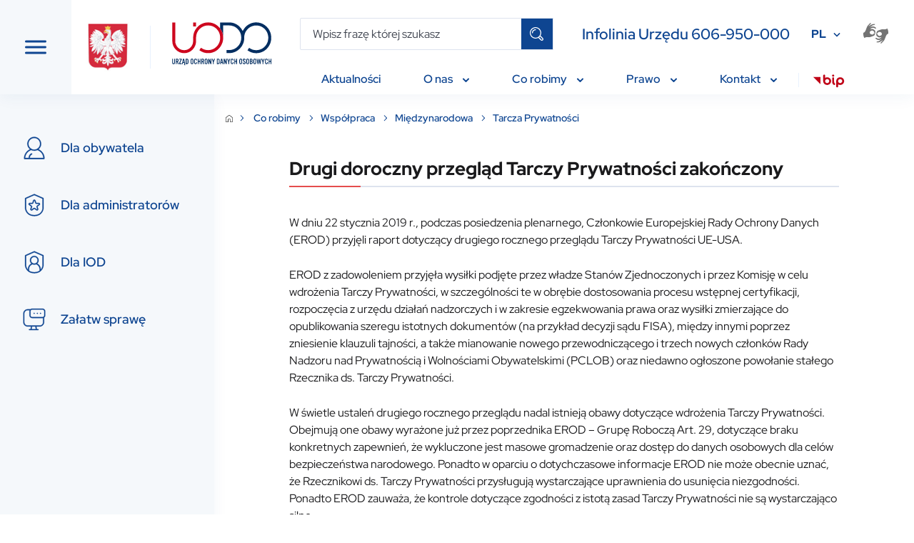

--- FILE ---
content_type: text/html; charset=UTF-8
request_url: https://uodo.gov.pl/pl/75/772
body_size: 28840
content:


<!DOCTYPE html>
<html lang="pl-PL" prefix="og: https://ogp.me/ns# fb: https://ogp.me/ns/fb#">
<head>
    

        
    

<meta http-equiv="Content-Type" content="text/html; charset=UTF-8" />

<meta http-equiv="X-UA-Compatible" content="IE=edge">
<meta name="viewport" content="width=device-width, initial-scale=1.0"  maximum-scale="1.5">

<meta property="og:locale" content="pl_PL" />
<meta property="og:type" content="article" />

<meta property="og:url" content="https://uodo.gov.pl/pl/75/772 se" />
<meta property="og:site_name" content="UODO" />

<meta property="og:title" content="Drugi doroczny przegląd Tarczy Prywatności zakończony" />
<meta property="og:description" content="W dniu 22 stycznia 2019 r., podczas posiedzenia plenarnego, Członkowie Europejskiej Rady Ochrony Danych (EROD) przyjęli raport dotyczący drugiego rocznego przeglądu Tarczy Prywatności UE-USA." />

<meta property="og:image" content="https://www.uodo.gov.pl/bundles/app/img/logo-white_pl.png" />
<meta property="og:image:url" content="https://www.uodo.gov.pl/bundles/app/img/logo-white_pl.png" />
<meta property="og:image:type" content="image/png" />
<meta property="og:image:width" content="268" />
<meta property="og:image:height" content="200" />

<meta name="description" content="W dniu 22 stycznia 2019 r., podczas posiedzenia plenarnego, Członkowie Europejskiej Rady Ochrony Danych (EROD) przyjęli raport dotyczący drugiego rocznego przeglądu Tarczy Prywatności UE-USA." />
<meta name="keywords" content="Prezes UODO, Urząd Ochrony Danych Osobowych." />


<link href="https://cdn.jsdelivr.net/npm/bootstrap@5.0.2/dist/css/bootstrap.min.css" rel="stylesheet" integrity="sha384-EVSTQN3/azprG1Anm3QDgpJLIm9Nao0Yz1ztcQTwFspd3yD65VohhpuuCOmLASjC" crossorigin="anonymous">
<script src="https://cdn.jsdelivr.net/npm/@popperjs/core@2.9.2/dist/umd/popper.min.js" integrity="sha384-IQsoLXl5PILFhosVNubq5LC7Qb9DXgDA9i+tQ8Zj3iwWAwPtgFTxbJ8NT4GN1R8p" crossorigin="anonymous"></script>
<script src="https://cdn.jsdelivr.net/npm/bootstrap@5.0.2/dist/js/bootstrap.min.js" integrity="sha384-cVKIPhGWiC2Al4u+LWgxfKTRIcfu0JTxR+EQDz/bgldoEyl4H0zUF0QKbrJ0EcQF" crossorigin="anonymous"></script>
<script src="https://cdnjs.cloudflare.com/ajax/libs/jquery/3.6.0/jquery.min.js" integrity="sha512-894YE6QWD5I59HgZOGReFYm4dnWc1Qt5NtvYSaNcOP+u1T9qYdvdihz0PPSiiqn/+/3e7Jo4EaG7TubfWGUrMQ==" crossorigin="anonymous" referrerpolicy="no-referrer"></script>
<script src="https://cdnjs.cloudflare.com/ajax/libs/jqueryui/1.12.1/jquery-ui.min.js" integrity="sha512-uto9mlQzrs59VwILcLiRYeLKPPbS/bT71da/OEBYEwcdNUk8jYIy+D176RYoop1Da+f9mvkYrmj5MCLZWEtQuA==" crossorigin="anonymous" referrerpolicy="no-referrer"></script>
<script src="https://cdn.jsdelivr.net/npm/slick-carousel@1.8.1/slick/slick.min.js" integrity="sha256-DHF4zGyjT7GOMPBwpeehwoey18z8uiz98G4PRu2lV0A=" crossorigin="anonymous"></script>
<script src="https://cdn.jsdelivr.net/npm/@iconfu/svg-inject@1.2.3/dist/svg-inject.min.js" integrity="sha256-ri1AEoNtgONXOIJ0k7p9HoQHGq6MEDsjPPYZh7NWpu0=" crossorigin="anonymous"></script>
<link rel="stylesheet" href="https://cdn.jsdelivr.net/npm/slick-carousel@1.8.1/slick/slick.css" integrity="sha256-3h45mwconzsKjTUULjY+EoEkoRhXcOIU4l5YAw2tSOU=" crossorigin="anonymous">
<link href="https://cdn.jsdelivr.net/npm/select2@4.1.0-rc.0/dist/css/select2.min.css" rel="stylesheet" />
<script src="https://cdn.jsdelivr.net/npm/select2@4.1.0-rc.0/dist/js/select2.min.js"></script>
<script src="https://cdn.jsdelivr.net/npm/select2@4.0.13/dist/js/i18n/pl.js"></script>
<link rel="preconnect" href="https://fonts.googleapis.com">
<link rel="preconnect" href="https://fonts.gstatic.com" crossorigin>
<link href="https://fonts.googleapis.com/css2?family=Red+Hat+Display:wght@300;400;500;600;700;800;900&display=swap" rel="stylesheet">
<link href="https://fonts.googleapis.com/css2?family=Lato:ital,wght@0,300;0,400;0,700;0,900;1,100&display=swap" rel="stylesheet">


<link rel="stylesheet" href="/bundles/app/styles/main.css">
<script src="/bundles/app/scripts/main.js"></script>
<script src="/bundles/app/scripts/menubar.js"></script>
<script type="text/javascript" src="/bundles/app/js/lightbox2/js/lightbox.min.js"></script>
<link rel="stylesheet" href="/bundles/app/js/lightbox2/css/lightbox.min.css" />
        <link rel="stylesheet" href="/bundles/app/styles/article-print.css">
        <title> - UODO</title>
    <script type="text/javascript">var assetsBaseDir = "/bundles/app/"</script>
</head>
<body>

<!-- DESKTOP VER -->
<header class="header" id="header">
    <button class="header__toggle-nav" id="toggle-nav" tabindex="0">
        <img class="header__toggle-nav--open" src="/bundles/app/images/hamburger.svg" alt="toggle menu">
        <img class="header__toggle-nav--close" src="/bundles/app/images/close-nav.svg" alt="toggle menu">
    </button>
    <div class="header__logos">
        <img src="/bundles/app/images/emblem.svg" class="header__logos__emblem" alt="Coat of arms of Poland">
        <span class="header__logos__separator"></span>
        <a href="https://uodo.gov.pl/pl"><img src="/bundles/app/images/logo.svg" class="header__logos__logo" alt="Urząd Ochrony Danych Osobowych"></a>
    </div>
    <div class="header__main">
        <div class="header__main__row header__main__row--searchbar">
            <div class="input-group searchbar">

                                                                <form class="input-group searchbar" action="https://uodo.gov.pl/pl/search" method="get">
                    <input type="text" class="form-input searchbar__input" id="search" name="s"
                           placeholder="Wpisz frazę której szukasz"
                           aria-label="Wpisz frazę której szukasz">
                    <button type="submit" class="searchbar__icon"></button>
                </form>
                            </div>
            <div class="header__main__hotline">Infolinia Urzędu 606-950-000</div>
            <div class="header__main__language">
                <div class="dropdown">
                                            <button class="dropdown-toggle header__main__language__dropdown" type="button" id="dropdownLanguage" data-bs-toggle="dropdown" aria-expanded="false">PL</button>
                        <ul class="dropdown-menu" aria-labelledby="dropdownLanguage">
                            <li><a class="dropdown-item" href="/en">EN</a></li>
                        </ul>
                                    </div>
            </div>
            <a class="header__main__accessibility" href="https://pzgomaz.com/announcement?customer=UODO" tabindex="0">
                <img src="/bundles/app/images/sign_language.svg" alt="sign language">
            </a>
                        <button class="searchbar-mobile" id="toggle-search-mobile" tabindex="0">
                <img class="searchbar-mobile--open" src="/bundles/app/images/search-mobile.svg" alt="toggle search">
                <img class="searchbar-mobile--close" src="/bundles/app/images/close-nav.svg" alt="toggle search">
            </button>
                    </div>
        <!-- NAV -->
        <nav>
    <ul id="menubar" class="header__main__row header__navbar" role="menubar">

    
    
                        <li role="none" class="dropdown header__navbar__item not-active">

                <a role="menuitem" class="dropdown-toggle header__navbar__text"
                   aria-haspopup="true" aria-expanded="false"
                   id="p138" href="/pl/p/aktualnosci" tabindex="0">
                    Aktualności

                                    </a>

                            </li>
            
    
    
                        <li role="none" class="dropdown header__navbar__item not-active">

                <a role="menuitem" class="dropdown-toggle header__navbar__text"
                   aria-haspopup="true" aria-expanded="false"
                   id="p487" href="/pl/p/o-nas" tabindex="0">
                    O nas

                                        <img class="header__navbar__dropdown-icon" src="/bundles/app/images/dropdown_arrow.svg" alt="dropdown icon">
                                    </a>

                                <ul role="menu" aria-label="About" class="header__navbar__dropdown">
                
                                        <li role="none" class="header__navbar__dropdown__item not-active">
                        <a role="menuitem" class="header__navbar__dropdown__text"
                           href="/pl/544"
                           tabindex="-1">
                            <span>Prezes UODO i Zastępcy Prezesa</span>
                        </a>

                        
                    </li>
                    
                
                                        <li role="none" class="header__navbar__dropdown__item not-active">
                        <a role="menuitem" class="header__navbar__dropdown__text"
                           href="/pl/418"
                           tabindex="-1">
                            <span>Poprzednicy</span>
                        </a>

                        
                    </li>
                    
                
                                        <li role="none" class="header__navbar__dropdown__item not-active">
                        <a role="menuitem" class="header__navbar__dropdown__text"
                           href="/pl/p/europejska-rada-ochrony-danych"
                           tabindex="-1">
                            <span>Europejska Rada Ochrony Danych</span>
                        </a>

                                                    <ul role="menu" aria-label="About" class="header__navbar__dropdown">
                                
                                    
                                        <li role="none" class="header__navbar__dropdown__item not-active">
                                            <a role="menuitem" class="header__navbar__dropdown__text"
                                               href="/pl/537"
                                               tabindex="-1">
                                                <span>Najnowsze wytyczne, zalecenia, i najlepsze praktyki EROD</span>
                                            </a>
                                        </li>
                                    
                                
                                    
                                        <li role="none" class="header__navbar__dropdown__item not-active">
                                            <a role="menuitem" class="header__navbar__dropdown__text"
                                               href="/pl/p/posiedzenia-plenarne-erod"
                                               tabindex="-1">
                                                <span>Posiedzenia plenarne EROD</span>
                                            </a>
                                        </li>
                                    
                                
                                    
                                        <li role="none" class="header__navbar__dropdown__item not-active">
                                            <a role="menuitem" class="header__navbar__dropdown__text"
                                               href="/pl/440"
                                               tabindex="-1">
                                                <span>Konsultacje publiczne</span>
                                            </a>
                                        </li>
                                    
                                                            </ul>
                        
                    </li>
                    
                
                                        <li role="none" class="header__navbar__dropdown__item not-active">
                        <a role="menuitem" class="header__navbar__dropdown__text"
                           href="/pl/p/praca-praktyki"
                           tabindex="-1">
                            <span>Praca i praktyki</span>
                        </a>

                        
                    </li>
                    
                
                                        <li role="none" class="header__navbar__dropdown__item not-active">
                        <a role="menuitem" class="header__navbar__dropdown__text"
                           href="/pl/p/dostepnosc"
                           tabindex="-1">
                            <span>Dostępność</span>
                        </a>

                        
                    </li>
                    
                
                                        <li role="none" class="header__navbar__dropdown__item not-active">
                        <a role="menuitem" class="header__navbar__dropdown__text"
                           href="/pl/445"
                           tabindex="-1">
                            <span>BIP</span>
                        </a>

                                                    <ul role="menu" aria-label="About" class="header__navbar__dropdown">
                                
                                    
                                                            </ul>
                        
                    </li>
                    
                
                                        <li role="none" class="header__navbar__dropdown__item not-active">
                        <a role="menuitem" class="header__navbar__dropdown__text"
                           href="/pl/p/zamowienia-publiczne"
                           tabindex="-1">
                            <span>Zamówienia publiczne</span>
                        </a>

                                                    <ul role="menu" aria-label="About" class="header__navbar__dropdown">
                                
                                    
                                        <li role="none" class="header__navbar__dropdown__item not-active">
                                            <a role="menuitem" class="header__navbar__dropdown__text"
                                               href="/pl/573"
                                               tabindex="-1">
                                                <span>Plan postępowań o udzielenie zamówień na rok 2025</span>
                                            </a>
                                        </li>
                                    
                                
                                    
                                        <li role="none" class="header__navbar__dropdown__item not-active">
                                            <a role="menuitem" class="header__navbar__dropdown__text"
                                               href="/pl/574"
                                               tabindex="-1">
                                                <span>Zamówienia publiczne, do których stosuje się przepisy ustawy – Prawo zamówień publicznych</span>
                                            </a>
                                        </li>
                                    
                                
                                    
                                        <li role="none" class="header__navbar__dropdown__item not-active">
                                            <a role="menuitem" class="header__navbar__dropdown__text"
                                               href="/pl/230"
                                               tabindex="-1">
                                                <span>Treść wypełniania obowiązku informacyjnego dla uczestników postępowań o zamówienia publiczne</span>
                                            </a>
                                        </li>
                                    
                                                            </ul>
                        
                    </li>
                    
                                </ul>
                            </li>
            
                        <li role="none" class="dropdown header__navbar__item  active">

                <a role="menuitem" class="dropdown-toggle header__navbar__text"
                   aria-haspopup="true" aria-expanded="false"
                   id="p488" href="/pl/p/co-robimy" tabindex="0">
                    Co robimy

                                        <img class="header__navbar__dropdown-icon" src="/bundles/app/images/dropdown_arrow.svg" alt="dropdown icon">
                                    </a>

                                <ul role="menu" aria-label="About" class="header__navbar__dropdown">
                
                                        <li role="none" class="header__navbar__dropdown__item not-active">
                        <a role="menuitem" class="header__navbar__dropdown__text"
                           href="/pl/p/wydarzenia"
                           tabindex="-1">
                            <span>Wydarzenia</span>
                        </a>

                                                    <ul role="menu" aria-label="About" class="header__navbar__dropdown">
                                
                                    
                                        <li role="none" class="header__navbar__dropdown__item not-active">
                                            <a role="menuitem" class="header__navbar__dropdown__text"
                                               href="/pl/617"
                                               tabindex="-1">
                                                <span>Kalendarium bieżących wydarzeń</span>
                                            </a>
                                        </li>
                                    
                                
                                    
                                        <li role="none" class="header__navbar__dropdown__item not-active">
                                            <a role="menuitem" class="header__navbar__dropdown__text"
                                               href="/pl/531"
                                               tabindex="-1">
                                                <span>Konferencje i webinaria</span>
                                            </a>
                                        </li>
                                    
                                
                                    
                                        <li role="none" class="header__navbar__dropdown__item not-active">
                                            <a role="menuitem" class="header__navbar__dropdown__text"
                                               href="/pl/p/kongres"
                                               tabindex="-1">
                                                <span>Kongres Ochrony Danych i Nowych Technologii</span>
                                            </a>
                                        </li>
                                    
                                                            </ul>
                        
                    </li>
                    
                
                                        <li role="none" class="header__navbar__dropdown__item not-active">
                        <a role="menuitem" class="header__navbar__dropdown__text"
                           href="/pl/p/nagroda-im-michala-serzyckiego"
                           tabindex="-1">
                            <span>Nagroda im. Michała Serzyckiego</span>
                        </a>

                        
                    </li>
                    
                
                                        <li role="none" class="header__navbar__dropdown__item not-active">
                        <a role="menuitem" class="header__navbar__dropdown__text"
                           href="/pl/p/dzien-ochrony-danych-osobowych"
                           tabindex="-1">
                            <span>Dzień Ochrony Danych Osobowych</span>
                        </a>

                                                    <ul role="menu" aria-label="About" class="header__navbar__dropdown">
                                
                                    
                                        <li role="none" class="header__navbar__dropdown__item not-active">
                                            <a role="menuitem" class="header__navbar__dropdown__text"
                                               href="/pl/600"
                                               tabindex="-1">
                                                <span>19. Dzień ochrony Danych Osobowych, 28 stycznia 2025 r.  </span>
                                            </a>
                                        </li>
                                    
                                
                                    
                                        <li role="none" class="header__navbar__dropdown__item not-active">
                                            <a role="menuitem" class="header__navbar__dropdown__text"
                                               href="/pl/571"
                                               tabindex="-1">
                                                <span>18. Dzień Ochrony Danych Osobowych, 28 stycznia 2024 r.</span>
                                            </a>
                                        </li>
                                    
                                
                                    
                                        <li role="none" class="header__navbar__dropdown__item not-active">
                                            <a role="menuitem" class="header__navbar__dropdown__text"
                                               href="/pl/545"
                                               tabindex="-1">
                                                <span>17. Dzień Ochrony Danych Osobowych, 28 stycznia 2023 r.</span>
                                            </a>
                                        </li>
                                    
                                
                                    
                                        <li role="none" class="header__navbar__dropdown__item not-active">
                                            <a role="menuitem" class="header__navbar__dropdown__text"
                                               href="/pl/484"
                                               tabindex="-1">
                                                <span>16. Dzień Ochrony Danych Osobowych, 28 stycznia 2022 r.</span>
                                            </a>
                                        </li>
                                    
                                
                                    
                                        <li role="none" class="header__navbar__dropdown__item not-active">
                                            <a role="menuitem" class="header__navbar__dropdown__text"
                                               href="/pl/p/ustanowienie-dnia-ochrony-danych-rady-europy"
                                               tabindex="-1">
                                                <span>Ustanowienie Dnia Ochrony Danych Rady Europy </span>
                                            </a>
                                        </li>
                                    
                                                            </ul>
                        
                    </li>
                    
                
                                        <li role="none" class="header__navbar__dropdown__item not-active">
                        <a role="menuitem" class="header__navbar__dropdown__text"
                           href="https://uodo.gov.pl/pl/p/tdts"
                           tabindex="-1">
                            <span>Twoje dane – Twoja sprawa</span>
                        </a>

                                                    <ul role="menu" aria-label="About" class="header__navbar__dropdown">
                                
                                    
                                        <li role="none" class="header__navbar__dropdown__item not-active">
                                            <a role="menuitem" class="header__navbar__dropdown__text"
                                               href="/pl/21"
                                               tabindex="-1">
                                                <span>Informacje ogólne</span>
                                            </a>
                                        </li>
                                    
                                
                                    
                                        <li role="none" class="header__navbar__dropdown__item not-active">
                                            <a role="menuitem" class="header__navbar__dropdown__text"
                                               href="/pl/612"
                                               tabindex="-1">
                                                <span>Realizacja programu w roku szkolnym 2025/2026 (XVI edycja)</span>
                                            </a>
                                        </li>
                                    
                                
                                    
                                        <li role="none" class="header__navbar__dropdown__item not-active">
                                            <a role="menuitem" class="header__navbar__dropdown__text"
                                               href="/pl/587"
                                               tabindex="-1">
                                                <span>Realizacja programu w roku szkolnym 2024/2025 (XV edycja)</span>
                                            </a>
                                        </li>
                                    
                                
                                    
                                        <li role="none" class="header__navbar__dropdown__item not-active">
                                            <a role="menuitem" class="header__navbar__dropdown__text"
                                               href="/pl/557"
                                               tabindex="-1">
                                                <span>Realizacja programu w roku szkolnym 2023/2024 (XIV edycja)</span>
                                            </a>
                                        </li>
                                    
                                
                                    
                                        <li role="none" class="header__navbar__dropdown__item not-active">
                                            <a role="menuitem" class="header__navbar__dropdown__text"
                                               href="/pl/527"
                                               tabindex="-1">
                                                <span>Realizacja programu w roku szkolnym 2022/2023 (XIII edycja)</span>
                                            </a>
                                        </li>
                                    
                                
                                    
                                        <li role="none" class="header__navbar__dropdown__item not-active">
                                            <a role="menuitem" class="header__navbar__dropdown__text"
                                               href="/pl/480"
                                               tabindex="-1">
                                                <span>Realizacja programu w roku szkolnym 2021/2022 (XII edycja)</span>
                                            </a>
                                        </li>
                                    
                                
                                    
                                        <li role="none" class="header__navbar__dropdown__item not-active">
                                            <a role="menuitem" class="header__navbar__dropdown__text"
                                               href="/pl/481"
                                               tabindex="-1">
                                                <span>Logotyp do pobrania</span>
                                            </a>
                                        </li>
                                    
                                                            </ul>
                        
                    </li>
                    
                
                                        <li role="none" class="header__navbar__dropdown__item not-active">
                        <a role="menuitem" class="header__navbar__dropdown__text"
                           href="/pl/p/schengen"
                           tabindex="-1">
                            <span>Schengen</span>
                        </a>

                                                    <ul role="menu" aria-label="About" class="header__navbar__dropdown">
                                
                                    
                                        <li role="none" class="header__navbar__dropdown__item not-active">
                                            <a role="menuitem" class="header__navbar__dropdown__text"
                                               href="/pl/554"
                                               tabindex="-1">
                                                <span>Prawa osób w odniesieniu do danych zawartych w SIS</span>
                                            </a>
                                        </li>
                                    
                                
                                    
                                        <li role="none" class="header__navbar__dropdown__item not-active">
                                            <a role="menuitem" class="header__navbar__dropdown__text"
                                               href="/pl/555"
                                               tabindex="-1">
                                                <span>Prawa osób w odniesieniu do danych zawartych w VIS</span>
                                            </a>
                                        </li>
                                    
                                
                                    
                                        <li role="none" class="header__navbar__dropdown__item not-active">
                                            <a role="menuitem" class="header__navbar__dropdown__text"
                                               href="/pl/618"
                                               tabindex="-1">
                                                <span>Prawa osób w odniesieniu do danych zawartych w EES </span>
                                            </a>
                                        </li>
                                    
                                                            </ul>
                        
                    </li>
                    
                
                                        <li role="none" class="header__navbar__dropdown__item  active">
                        <a role="menuitem" class="header__navbar__dropdown__text"
                           href="/pl/p/wspolpraca"
                           tabindex="-1">
                            <span>Współpraca</span>
                        </a>

                                                    <ul role="menu" aria-label="About" class="header__navbar__dropdown">
                                
                                    
                                        <li role="none" class="header__navbar__dropdown__item not-active">
                                            <a role="menuitem" class="header__navbar__dropdown__text"
                                               href="/pl/575"
                                               tabindex="-1">
                                                <span>Konsultacje</span>
                                            </a>
                                        </li>
                                    
                                
                                    
                                        <li role="none" class="header__navbar__dropdown__item not-active">
                                            <a role="menuitem" class="header__navbar__dropdown__text"
                                               href="/pl/79"
                                               tabindex="-1">
                                                <span>Europejski Inspektor Ochrony Danych</span>
                                            </a>
                                        </li>
                                    
                                
                                    
                                        <li role="none" class="header__navbar__dropdown__item  active">
                                            <a role="menuitem" class="header__navbar__dropdown__text"
                                               href="/pl/p/miedzynarodowa"
                                               tabindex="-1">
                                                <span>Międzynarodowa</span>
                                            </a>
                                        </li>
                                    
                                
                                    
                                        <li role="none" class="header__navbar__dropdown__item not-active">
                                            <a role="menuitem" class="header__navbar__dropdown__text"
                                               href="/pl/47"
                                               tabindex="-1">
                                                <span>Porozumienia</span>
                                            </a>
                                        </li>
                                    
                                
                                    
                                        <li role="none" class="header__navbar__dropdown__item not-active">
                                            <a role="menuitem" class="header__navbar__dropdown__text"
                                               href="/pl/516"
                                               tabindex="-1">
                                                <span>Patronaty</span>
                                            </a>
                                        </li>
                                    
                                                            </ul>
                        
                    </li>
                    
                
                                        <li role="none" class="header__navbar__dropdown__item not-active">
                        <a role="menuitem" class="header__navbar__dropdown__text"
                           href="/pl/582"
                           tabindex="-1">
                            <span>Społeczny Zespół Ekspertów przy PUODO</span>
                        </a>

                                                    <ul role="menu" aria-label="About" class="header__navbar__dropdown">
                                
                                    
                                        <li role="none" class="header__navbar__dropdown__item not-active">
                                            <a role="menuitem" class="header__navbar__dropdown__text"
                                               href="/pl/583"
                                               tabindex="-1">
                                                <span>Powołanie Społecznego Zespołu Ekspertów przy PUODO</span>
                                            </a>
                                        </li>
                                    
                                
                                    
                                        <li role="none" class="header__navbar__dropdown__item not-active">
                                            <a role="menuitem" class="header__navbar__dropdown__text"
                                               href="/pl/584"
                                               tabindex="-1">
                                                <span>Kalendarium prac Społecznego Zespołu Ekspertów przy PUODO </span>
                                            </a>
                                        </li>
                                    
                                
                                    
                                        <li role="none" class="header__navbar__dropdown__item not-active">
                                            <a role="menuitem" class="header__navbar__dropdown__text"
                                               href="/pl/607"
                                               tabindex="-1">
                                                <span>Rocznica Społecznego Zespołu Ekspertów i powołanie podgrupy ds. sztucznej inteligencji</span>
                                            </a>
                                        </li>
                                    
                                
                                    
                                        <li role="none" class="header__navbar__dropdown__item not-active">
                                            <a role="menuitem" class="header__navbar__dropdown__text"
                                               href="/pl/608"
                                               tabindex="-1">
                                                <span>Biogramy</span>
                                            </a>
                                        </li>
                                    
                                                            </ul>
                        
                    </li>
                    
                
                                        <li role="none" class="header__navbar__dropdown__item not-active">
                        <a role="menuitem" class="header__navbar__dropdown__text"
                           href="/pl/p/sztuczna-inteligencja"
                           tabindex="-1">
                            <span>Sztuczna inteligencja</span>
                        </a>

                        
                    </li>
                    
                
                                        <li role="none" class="header__navbar__dropdown__item not-active">
                        <a role="menuitem" class="header__navbar__dropdown__text"
                           href="/pl/613"
                           tabindex="-1">
                            <span>Projekty UE</span>
                        </a>

                                                    <ul role="menu" aria-label="About" class="header__navbar__dropdown">
                                
                                    
                                        <li role="none" class="header__navbar__dropdown__item not-active">
                                            <a role="menuitem" class="header__navbar__dropdown__text"
                                               href="/pl/614"
                                               tabindex="-1">
                                                <span>KPO Cyberbezpieczny Rząd</span>
                                            </a>
                                        </li>
                                    
                                                            </ul>
                        
                    </li>
                    
                
                                        <li role="none" class="header__navbar__dropdown__item not-active">
                        <a role="menuitem" class="header__navbar__dropdown__text"
                           href="/pl/p/edukacja"
                           tabindex="-1">
                            <span>Edukacja</span>
                        </a>

                                                    <ul role="menu" aria-label="About" class="header__navbar__dropdown">
                                
                                    
                                        <li role="none" class="header__navbar__dropdown__item not-active">
                                            <a role="menuitem" class="header__navbar__dropdown__text"
                                               href="/pl/593"
                                               tabindex="-1">
                                                <span>Wykłady eksperckie</span>
                                            </a>
                                        </li>
                                    
                                
                                    
                                        <li role="none" class="header__navbar__dropdown__item not-active">
                                            <a role="menuitem" class="header__navbar__dropdown__text"
                                               href="/pl/598"
                                               tabindex="-1">
                                                <span>Poradniki i wskazówki (od 2025 r.)</span>
                                            </a>
                                        </li>
                                    
                                
                                    
                                        <li role="none" class="header__navbar__dropdown__item not-active">
                                            <a role="menuitem" class="header__navbar__dropdown__text"
                                               href="/pl/615"
                                               tabindex="-1">
                                                <span>Pytania z Infolinii UODO</span>
                                            </a>
                                        </li>
                                    
                                
                                    
                                        <li role="none" class="header__navbar__dropdown__item not-active">
                                            <a role="menuitem" class="header__navbar__dropdown__text"
                                               href="/pl/383"
                                               tabindex="-1">
                                                <span>Poradniki i wskazówki (materiały z lat 2018-2020)</span>
                                            </a>
                                        </li>
                                    
                                                            </ul>
                        
                    </li>
                    
                
                                        <li role="none" class="header__navbar__dropdown__item not-active">
                        <a role="menuitem" class="header__navbar__dropdown__text"
                           href="/pl/601"
                           tabindex="-1">
                            <span>UODO rusza w kraj</span>
                        </a>

                        
                    </li>
                    
                                </ul>
                            </li>
            
                        <li role="none" class="dropdown header__navbar__item not-active">

                <a role="menuitem" class="dropdown-toggle header__navbar__text"
                   aria-haspopup="true" aria-expanded="false"
                   id="p2" href="/pl/p/prawo" tabindex="0">
                    Prawo

                                        <img class="header__navbar__dropdown-icon" src="/bundles/app/images/dropdown_arrow.svg" alt="dropdown icon">
                                    </a>

                                <ul role="menu" aria-label="About" class="header__navbar__dropdown">
                
                                        <li role="none" class="header__navbar__dropdown__item not-active">
                        <a role="menuitem" class="header__navbar__dropdown__text"
                           href="/pl/p/akty-prawne"
                           tabindex="-1">
                            <span>Akty prawne</span>
                        </a>

                                                    <ul role="menu" aria-label="About" class="header__navbar__dropdown">
                                
                                    
                                
                                    
                                
                                    
                                                            </ul>
                        
                    </li>
                    
                
                                        <li role="none" class="header__navbar__dropdown__item not-active">
                        <a role="menuitem" class="header__navbar__dropdown__text"
                           href="https://orzeczenia.uodo.gov.pl/search"
                           tabindex="-1">
                            <span>Portal orzeczeń UODO</span>
                        </a>

                        
                    </li>
                    
                
                    
                                </ul>
                            </li>
            
                        <li role="none" class="dropdown header__navbar__item not-active">

                <a role="menuitem" class="dropdown-toggle header__navbar__text"
                   aria-haspopup="true" aria-expanded="false"
                   id="p120" href="/pl/p/kontakt" tabindex="0">
                    Kontakt

                                        <img class="header__navbar__dropdown-icon" src="/bundles/app/images/dropdown_arrow.svg" alt="dropdown icon">
                                    </a>

                                <ul role="menu" aria-label="About" class="header__navbar__dropdown">
                
                    
                                </ul>
                            </li>
                            <li class="header__navbar__separator"></li>
        <li role="none" class="dropdown header__navbar__item">
            <a role="menuitem" class="dropdown-toggle header__navbar__icon"
               aria-haspopup="true"
               aria-expanded="false"
               href="https://www.gov.pl/web/bip" target="_blank" tabindex="-1">
                <img class="cursor-pointer" src="/bundles/app/images/bip.svg" alt="bip">
            </a>
        </li>
            </ul>
</nav>
        <!-- END NAV-->
    </div>
</header>

<!-- MOBILE VER -->
<nav class="mobile-navbar">
    <div class="mobile-navbar__hotline">Infolinia Urzędu 606-950-000</div>
    <div class="mobile-navbar__searchbar" id="searchbar">
        <div class="input-group searchbar">
            <input type="text" class="form-input searchbar__input" id="search-mobile" placeholder="Wpisz frazę której szukasz" aria-label="szukaj">

            <a href="https://uodo.gov.pl/pl/p/dla-obywatela" class="searchbar__icon"></a>

        </div>
    </div>


    <div class="mobile-navbar__menu">
            <a href="https://uodo.gov.pl/pl/p/dla-obywatela" class="mobile-navbar__menu__item">
            <img class="mobile-navbar__menu__icon" src="/bundles/app/images/person.svg" alt="person">
            <span class="mobile-navbar__menu__text">Dla obywatela</span>
        </a>
        <a href="https://uodo.gov.pl/pl/p/dla-administratora" class="mobile-navbar__menu__item">
            <img class="mobile-navbar__menu__icon" src="/bundles/app/images/shield.svg" alt="shield">
            <span class="mobile-navbar__menu__text">Dla administratorów</span>
        </a>

        <a href="https://uodo.gov.pl/pl/p/dla-iod" class="mobile-navbar__menu__item">
            <img class="mobile-navbar__menu__icon" src="/bundles/app/images/person_shield.svg" alt="person shield">
            <span class="mobile-navbar__menu__text">Dla IOD</span>
        </a>

        <a href="https://uodo.gov.pl/pl/p/zalatw-sprawe" class="mobile-navbar__menu__item">
            <img class="mobile-navbar__menu__icon" src="/bundles/app/images/pc_dialog.svg" alt="pc dialog">
            <span class="mobile-navbar__menu__text">Załatw sprawę</span>
        </a>
        </div>

</nav>
<!-- MOBILE VER END -->




<nav class="side-navbar side-navbar--hidden">
    <div class="side-navbar-overflow" id="side-navbar-content" tabindex="-1">

                    <a href="https://uodo.gov.pl/pl/p/dla-obywatela" class="side-navbar__item
            " tabindex="0">
                <img class="side-navbar__item__icon" src="/bundles/app/images/person.svg" alt="person">
                <span class="side-navbar__item__text">Dla obywatela</span>
            </a>
            <a href="https://uodo.gov.pl/pl/p/dla-administratora" class="side-navbar__item
            " tabindex="0">
                <img class="side-navbar__item__icon" src="/bundles/app/images/shield.svg" alt="shield">
                <span class="side-navbar__item__text">Dla administratorów</span>
            </a>
            <a href="https://uodo.gov.pl/pl/p/dla-iod" class="side-navbar__item
            " tabindex="0">
                <img class="side-navbar__item__icon" src="/bundles/app/images/person_shield.svg" alt="person shield">
                <span class="side-navbar__item__text">Dla IOD</span>
            </a>
            <a href="https://uodo.gov.pl/pl/p/zalatw-sprawe" class="side-navbar__item
            " tabindex="0">
                <img class="side-navbar__item__icon" src="/bundles/app/images/pc_dialog.svg" alt="pc dialog">
                <span class="side-navbar__item__text">Załatw sprawę</span>
            </a>
        
                                                        <a href="/pl/p/aktualnosci" class="side-navbar__item side-navbar__menu" tabindex="0">
                    <span class="side-navbar__item__text">Aktualności</span>
                </a>
                                                                        <button class="side-navbar__item side-navbar__menu submenu-toggle" tabindex="0" data-toggle="submenu-p487">
                    <span class="side-navbar__item__text">O nas</span>
                    <img class="side-navbar__menu__icon" src="/bundles/app/images/arrow-navbar.svg" alt="arrow">
                </button>

                <div class="side-navbar__submenu" id="submenu-p487">
                    <div class="side-navbar__submenu__item side-navbar__submenu__header">
                    <button class="submenu-return"
                            data-submenu="submenu-p487" tabindex="0">
                        <img onload="SVGInject(this)" class="side-navbar__submenu__header__icon" src="/bundles/app/images/arrow-navbar.svg" alt="arrow">
                    </button>
                        <a href="/pl/p/o-nas" class="side-navbar__submenu__title">O nas</a>
                    </div>
                                            
                                                        <a href="/pl/544" class="side-navbar__submenu__item side-navbar__menu" tabindex="0">
                                    <span class="side-navbar__submenu__text">Prezes UODO i Zastępcy Prezesa</span>
                                </a>
                            
                                                                    
                                                        <a href="/pl/418" class="side-navbar__submenu__item side-navbar__menu" tabindex="0">
                                    <span class="side-navbar__submenu__text">Poprzednicy</span>
                                </a>
                            
                                                                    
                                                        <button class="side-navbar__submenu__item side-navbar__menu submenu-toggle" tabindex="0"
                                    data-toggle="submenu-p55" data-parent="submenu-p487">
                                <span class="side-navbar__submenu__text">Europejska Rada Ochrony Danych</span>
                                <img class="side-navbar__menu__icon" src="/bundles/app/images/arrow-navbar.svg" alt="arrow">
                            </button>

                            <div class="side-navbar__submenu" id="submenu-p55">
                                <button class="side-navbar__submenu__item side-navbar__submenu__header submenu-return"
                                        data-target="submenu-p487"
                                        data-submenu="submenu-p55" tabindex="0">
                                    <img onload="SVGInject(this)" class="side-navbar__submenu__header__icon" src="/bundles/app/images/arrow-navbar.svg" alt="arrow">
                                    <span class="side-navbar__submenu__title">Europejska Rada Ochrony Danych</span>
                                </button>
                                                                        <a href="/pl/537" class="side-navbar__submenu__item side-navbar__menu" tabindex="0">
                                            <span class="side-navbar__submenu__text">Najnowsze wytyczne, zalecenia, i najlepsze praktyki EROD</span>
                                        </a>
                                                                        <a href="/pl/p/posiedzenia-plenarne-erod" class="side-navbar__submenu__item side-navbar__menu" tabindex="0">
                                            <span class="side-navbar__submenu__text">Posiedzenia plenarne EROD</span>
                                        </a>
                                                                        <a href="/pl/440" class="side-navbar__submenu__item side-navbar__menu" tabindex="0">
                                            <span class="side-navbar__submenu__text">Konsultacje publiczne</span>
                                        </a>
                                                            </div>

                            
                                                                    
                                                        <a href="/pl/p/praca-praktyki" class="side-navbar__submenu__item side-navbar__menu" tabindex="0">
                                    <span class="side-navbar__submenu__text">Praca i praktyki</span>
                                </a>
                            
                                                                    
                                                        <a href="/pl/p/dostepnosc" class="side-navbar__submenu__item side-navbar__menu" tabindex="0">
                                    <span class="side-navbar__submenu__text">Dostępność</span>
                                </a>
                            
                                                                    
                                                        <button class="side-navbar__submenu__item side-navbar__menu submenu-toggle" tabindex="0"
                                    data-toggle="submenu-p445" data-parent="submenu-p487">
                                <span class="side-navbar__submenu__text">BIP</span>
                                <img class="side-navbar__menu__icon" src="/bundles/app/images/arrow-navbar.svg" alt="arrow">
                            </button>

                            <div class="side-navbar__submenu" id="submenu-p445">
                                <button class="side-navbar__submenu__item side-navbar__submenu__header submenu-return"
                                        data-target="submenu-p487"
                                        data-submenu="submenu-p445" tabindex="0">
                                    <img onload="SVGInject(this)" class="side-navbar__submenu__header__icon" src="/bundles/app/images/arrow-navbar.svg" alt="arrow">
                                    <span class="side-navbar__submenu__title">BIP</span>
                                </button>
                                                                        <a href="/pl/585" class="side-navbar__submenu__item side-navbar__menu" tabindex="0">
                                            <span class="side-navbar__submenu__text">BIP – sprawozdania finansowe</span>
                                        </a>
                                                            </div>

                            
                                                                    
                                                        <button class="side-navbar__submenu__item side-navbar__menu submenu-toggle" tabindex="0"
                                    data-toggle="submenu-p104" data-parent="submenu-p487">
                                <span class="side-navbar__submenu__text">Zamówienia publiczne</span>
                                <img class="side-navbar__menu__icon" src="/bundles/app/images/arrow-navbar.svg" alt="arrow">
                            </button>

                            <div class="side-navbar__submenu" id="submenu-p104">
                                <button class="side-navbar__submenu__item side-navbar__submenu__header submenu-return"
                                        data-target="submenu-p487"
                                        data-submenu="submenu-p104" tabindex="0">
                                    <img onload="SVGInject(this)" class="side-navbar__submenu__header__icon" src="/bundles/app/images/arrow-navbar.svg" alt="arrow">
                                    <span class="side-navbar__submenu__title">Zamówienia publiczne</span>
                                </button>
                                                                        <a href="/pl/573" class="side-navbar__submenu__item side-navbar__menu" tabindex="0">
                                            <span class="side-navbar__submenu__text">Plan postępowań o udzielenie zamówień na rok 2025</span>
                                        </a>
                                                                        <a href="/pl/574" class="side-navbar__submenu__item side-navbar__menu" tabindex="0">
                                            <span class="side-navbar__submenu__text">Zamówienia publiczne, do których stosuje się przepisy ustawy – Prawo zamówień publicznych</span>
                                        </a>
                                                                        <a href="/pl/230" class="side-navbar__submenu__item side-navbar__menu" tabindex="0">
                                            <span class="side-navbar__submenu__text">Treść wypełniania obowiązku informacyjnego dla uczestników postępowań o zamówienia publiczne</span>
                                        </a>
                                                            </div>

                            
                                            
                </div>
                                                                <button class="side-navbar__item side-navbar__menu submenu-toggle" tabindex="0" data-toggle="submenu-p488">
                    <span class="side-navbar__item__text">Co robimy</span>
                    <img class="side-navbar__menu__icon" src="/bundles/app/images/arrow-navbar.svg" alt="arrow">
                </button>

                <div class="side-navbar__submenu" id="submenu-p488">
                    <div class="side-navbar__submenu__item side-navbar__submenu__header">
                    <button class="submenu-return"
                            data-submenu="submenu-p488" tabindex="0">
                        <img onload="SVGInject(this)" class="side-navbar__submenu__header__icon" src="/bundles/app/images/arrow-navbar.svg" alt="arrow">
                    </button>
                        <a href="/pl/p/co-robimy" class="side-navbar__submenu__title">Co robimy</a>
                    </div>
                                            
                                                        <button class="side-navbar__submenu__item side-navbar__menu submenu-toggle" tabindex="0"
                                    data-toggle="submenu-p5" data-parent="submenu-p488">
                                <span class="side-navbar__submenu__text">Wydarzenia</span>
                                <img class="side-navbar__menu__icon" src="/bundles/app/images/arrow-navbar.svg" alt="arrow">
                            </button>

                            <div class="side-navbar__submenu" id="submenu-p5">
                                <button class="side-navbar__submenu__item side-navbar__submenu__header submenu-return"
                                        data-target="submenu-p488"
                                        data-submenu="submenu-p5" tabindex="0">
                                    <img onload="SVGInject(this)" class="side-navbar__submenu__header__icon" src="/bundles/app/images/arrow-navbar.svg" alt="arrow">
                                    <span class="side-navbar__submenu__title">Wydarzenia</span>
                                </button>
                                                                        <a href="/pl/617" class="side-navbar__submenu__item side-navbar__menu" tabindex="0">
                                            <span class="side-navbar__submenu__text">Kalendarium bieżących wydarzeń</span>
                                        </a>
                                                                        <a href="/pl/531" class="side-navbar__submenu__item side-navbar__menu" tabindex="0">
                                            <span class="side-navbar__submenu__text">Konferencje i webinaria</span>
                                        </a>
                                                                        <a href="/pl/p/kongres" class="side-navbar__submenu__item side-navbar__menu" tabindex="0">
                                            <span class="side-navbar__submenu__text">Kongres Ochrony Danych i Nowych Technologii</span>
                                        </a>
                                                            </div>

                            
                                                                    
                                                        <a href="/pl/p/nagroda-im-michala-serzyckiego" class="side-navbar__submenu__item side-navbar__menu" tabindex="0">
                                    <span class="side-navbar__submenu__text">Nagroda im. Michała Serzyckiego</span>
                                </a>
                            
                                                                    
                                                        <button class="side-navbar__submenu__item side-navbar__menu submenu-toggle" tabindex="0"
                                    data-toggle="submenu-p193" data-parent="submenu-p488">
                                <span class="side-navbar__submenu__text">Dzień Ochrony Danych Osobowych</span>
                                <img class="side-navbar__menu__icon" src="/bundles/app/images/arrow-navbar.svg" alt="arrow">
                            </button>

                            <div class="side-navbar__submenu" id="submenu-p193">
                                <button class="side-navbar__submenu__item side-navbar__submenu__header submenu-return"
                                        data-target="submenu-p488"
                                        data-submenu="submenu-p193" tabindex="0">
                                    <img onload="SVGInject(this)" class="side-navbar__submenu__header__icon" src="/bundles/app/images/arrow-navbar.svg" alt="arrow">
                                    <span class="side-navbar__submenu__title">Dzień Ochrony Danych Osobowych</span>
                                </button>
                                                                        <a href="/pl/600" class="side-navbar__submenu__item side-navbar__menu" tabindex="0">
                                            <span class="side-navbar__submenu__text">19. Dzień ochrony Danych Osobowych, 28 stycznia 2025 r.  </span>
                                        </a>
                                                                        <a href="/pl/571" class="side-navbar__submenu__item side-navbar__menu" tabindex="0">
                                            <span class="side-navbar__submenu__text">18. Dzień Ochrony Danych Osobowych, 28 stycznia 2024 r.</span>
                                        </a>
                                                                        <a href="/pl/545" class="side-navbar__submenu__item side-navbar__menu" tabindex="0">
                                            <span class="side-navbar__submenu__text">17. Dzień Ochrony Danych Osobowych, 28 stycznia 2023 r.</span>
                                        </a>
                                                                        <a href="/pl/484" class="side-navbar__submenu__item side-navbar__menu" tabindex="0">
                                            <span class="side-navbar__submenu__text">16. Dzień Ochrony Danych Osobowych, 28 stycznia 2022 r.</span>
                                        </a>
                                                                        <a href="/pl/p/ustanowienie-dnia-ochrony-danych-rady-europy" class="side-navbar__submenu__item side-navbar__menu" tabindex="0">
                                            <span class="side-navbar__submenu__text">Ustanowienie Dnia Ochrony Danych Rady Europy </span>
                                        </a>
                                                            </div>

                            
                                                                    
                                                        <button class="side-navbar__submenu__item side-navbar__menu submenu-toggle" tabindex="0"
                                    data-toggle="submenu-p512" data-parent="submenu-p488">
                                <span class="side-navbar__submenu__text">Twoje dane – Twoja sprawa</span>
                                <img class="side-navbar__menu__icon" src="/bundles/app/images/arrow-navbar.svg" alt="arrow">
                            </button>

                            <div class="side-navbar__submenu" id="submenu-p512">
                                <button class="side-navbar__submenu__item side-navbar__submenu__header submenu-return"
                                        data-target="submenu-p488"
                                        data-submenu="submenu-p512" tabindex="0">
                                    <img onload="SVGInject(this)" class="side-navbar__submenu__header__icon" src="/bundles/app/images/arrow-navbar.svg" alt="arrow">
                                    <span class="side-navbar__submenu__title">Twoje dane – Twoja sprawa</span>
                                </button>
                                                                        <a href="/pl/21" class="side-navbar__submenu__item side-navbar__menu" tabindex="0">
                                            <span class="side-navbar__submenu__text">Informacje ogólne</span>
                                        </a>
                                                                        <a href="/pl/612" class="side-navbar__submenu__item side-navbar__menu" tabindex="0">
                                            <span class="side-navbar__submenu__text">Realizacja programu w roku szkolnym 2025/2026 (XVI edycja)</span>
                                        </a>
                                                                        <a href="/pl/587" class="side-navbar__submenu__item side-navbar__menu" tabindex="0">
                                            <span class="side-navbar__submenu__text">Realizacja programu w roku szkolnym 2024/2025 (XV edycja)</span>
                                        </a>
                                                                        <a href="/pl/557" class="side-navbar__submenu__item side-navbar__menu" tabindex="0">
                                            <span class="side-navbar__submenu__text">Realizacja programu w roku szkolnym 2023/2024 (XIV edycja)</span>
                                        </a>
                                                                        <a href="/pl/527" class="side-navbar__submenu__item side-navbar__menu" tabindex="0">
                                            <span class="side-navbar__submenu__text">Realizacja programu w roku szkolnym 2022/2023 (XIII edycja)</span>
                                        </a>
                                                                        <a href="/pl/480" class="side-navbar__submenu__item side-navbar__menu" tabindex="0">
                                            <span class="side-navbar__submenu__text">Realizacja programu w roku szkolnym 2021/2022 (XII edycja)</span>
                                        </a>
                                                                        <a href="/pl/481" class="side-navbar__submenu__item side-navbar__menu" tabindex="0">
                                            <span class="side-navbar__submenu__text">Logotyp do pobrania</span>
                                        </a>
                                                            </div>

                            
                                                                    
                                                        <button class="side-navbar__submenu__item side-navbar__menu submenu-toggle" tabindex="0"
                                    data-toggle="submenu-p479" data-parent="submenu-p488">
                                <span class="side-navbar__submenu__text">Schengen</span>
                                <img class="side-navbar__menu__icon" src="/bundles/app/images/arrow-navbar.svg" alt="arrow">
                            </button>

                            <div class="side-navbar__submenu" id="submenu-p479">
                                <button class="side-navbar__submenu__item side-navbar__submenu__header submenu-return"
                                        data-target="submenu-p488"
                                        data-submenu="submenu-p479" tabindex="0">
                                    <img onload="SVGInject(this)" class="side-navbar__submenu__header__icon" src="/bundles/app/images/arrow-navbar.svg" alt="arrow">
                                    <span class="side-navbar__submenu__title">Schengen</span>
                                </button>
                                                                        <a href="/pl/554" class="side-navbar__submenu__item side-navbar__menu" tabindex="0">
                                            <span class="side-navbar__submenu__text">Prawa osób w odniesieniu do danych zawartych w SIS</span>
                                        </a>
                                                                        <a href="/pl/555" class="side-navbar__submenu__item side-navbar__menu" tabindex="0">
                                            <span class="side-navbar__submenu__text">Prawa osób w odniesieniu do danych zawartych w VIS</span>
                                        </a>
                                                                        <a href="/pl/618" class="side-navbar__submenu__item side-navbar__menu" tabindex="0">
                                            <span class="side-navbar__submenu__text">Prawa osób w odniesieniu do danych zawartych w EES </span>
                                        </a>
                                                            </div>

                            
                                                                    
                                                        <button class="side-navbar__submenu__item side-navbar__menu submenu-toggle" tabindex="0"
                                    data-toggle="submenu-p6" data-parent="submenu-p488">
                                <span class="side-navbar__submenu__text">Współpraca</span>
                                <img class="side-navbar__menu__icon" src="/bundles/app/images/arrow-navbar.svg" alt="arrow">
                            </button>

                            <div class="side-navbar__submenu" id="submenu-p6">
                                <button class="side-navbar__submenu__item side-navbar__submenu__header submenu-return"
                                        data-target="submenu-p488"
                                        data-submenu="submenu-p6" tabindex="0">
                                    <img onload="SVGInject(this)" class="side-navbar__submenu__header__icon" src="/bundles/app/images/arrow-navbar.svg" alt="arrow">
                                    <span class="side-navbar__submenu__title">Współpraca</span>
                                </button>
                                                                        <a href="/pl/575" class="side-navbar__submenu__item side-navbar__menu" tabindex="0">
                                            <span class="side-navbar__submenu__text">Konsultacje</span>
                                        </a>
                                                                        <a href="/pl/79" class="side-navbar__submenu__item side-navbar__menu" tabindex="0">
                                            <span class="side-navbar__submenu__text">Europejski Inspektor Ochrony Danych</span>
                                        </a>
                                                                        <a href="/pl/p/miedzynarodowa" class="side-navbar__submenu__item side-navbar__menu" tabindex="0">
                                            <span class="side-navbar__submenu__text">Międzynarodowa</span>
                                        </a>
                                                                        <a href="/pl/47" class="side-navbar__submenu__item side-navbar__menu" tabindex="0">
                                            <span class="side-navbar__submenu__text">Porozumienia</span>
                                        </a>
                                                                        <a href="/pl/516" class="side-navbar__submenu__item side-navbar__menu" tabindex="0">
                                            <span class="side-navbar__submenu__text">Patronaty</span>
                                        </a>
                                                            </div>

                            
                                                                    
                                                        <button class="side-navbar__submenu__item side-navbar__menu submenu-toggle" tabindex="0"
                                    data-toggle="submenu-p582" data-parent="submenu-p488">
                                <span class="side-navbar__submenu__text">Społeczny Zespół Ekspertów przy PUODO</span>
                                <img class="side-navbar__menu__icon" src="/bundles/app/images/arrow-navbar.svg" alt="arrow">
                            </button>

                            <div class="side-navbar__submenu" id="submenu-p582">
                                <button class="side-navbar__submenu__item side-navbar__submenu__header submenu-return"
                                        data-target="submenu-p488"
                                        data-submenu="submenu-p582" tabindex="0">
                                    <img onload="SVGInject(this)" class="side-navbar__submenu__header__icon" src="/bundles/app/images/arrow-navbar.svg" alt="arrow">
                                    <span class="side-navbar__submenu__title">Społeczny Zespół Ekspertów przy PUODO</span>
                                </button>
                                                                        <a href="/pl/583" class="side-navbar__submenu__item side-navbar__menu" tabindex="0">
                                            <span class="side-navbar__submenu__text">Powołanie Społecznego Zespołu Ekspertów przy PUODO</span>
                                        </a>
                                                                        <a href="/pl/584" class="side-navbar__submenu__item side-navbar__menu" tabindex="0">
                                            <span class="side-navbar__submenu__text">Kalendarium prac Społecznego Zespołu Ekspertów przy PUODO </span>
                                        </a>
                                                                        <a href="/pl/607" class="side-navbar__submenu__item side-navbar__menu" tabindex="0">
                                            <span class="side-navbar__submenu__text">Rocznica Społecznego Zespołu Ekspertów i powołanie podgrupy ds. sztucznej inteligencji</span>
                                        </a>
                                                                        <a href="/pl/608" class="side-navbar__submenu__item side-navbar__menu" tabindex="0">
                                            <span class="side-navbar__submenu__text">Biogramy</span>
                                        </a>
                                                            </div>

                            
                                                                    
                                                        <a href="/pl/p/sztuczna-inteligencja" class="side-navbar__submenu__item side-navbar__menu" tabindex="0">
                                    <span class="side-navbar__submenu__text">Sztuczna inteligencja</span>
                                </a>
                            
                                                                    
                                                        <button class="side-navbar__submenu__item side-navbar__menu submenu-toggle" tabindex="0"
                                    data-toggle="submenu-p613" data-parent="submenu-p488">
                                <span class="side-navbar__submenu__text">Projekty UE</span>
                                <img class="side-navbar__menu__icon" src="/bundles/app/images/arrow-navbar.svg" alt="arrow">
                            </button>

                            <div class="side-navbar__submenu" id="submenu-p613">
                                <button class="side-navbar__submenu__item side-navbar__submenu__header submenu-return"
                                        data-target="submenu-p488"
                                        data-submenu="submenu-p613" tabindex="0">
                                    <img onload="SVGInject(this)" class="side-navbar__submenu__header__icon" src="/bundles/app/images/arrow-navbar.svg" alt="arrow">
                                    <span class="side-navbar__submenu__title">Projekty UE</span>
                                </button>
                                                                        <a href="/pl/614" class="side-navbar__submenu__item side-navbar__menu" tabindex="0">
                                            <span class="side-navbar__submenu__text">KPO Cyberbezpieczny Rząd</span>
                                        </a>
                                                            </div>

                            
                                                                    
                                                        <button class="side-navbar__submenu__item side-navbar__menu submenu-toggle" tabindex="0"
                                    data-toggle="submenu-p592" data-parent="submenu-p488">
                                <span class="side-navbar__submenu__text">Edukacja</span>
                                <img class="side-navbar__menu__icon" src="/bundles/app/images/arrow-navbar.svg" alt="arrow">
                            </button>

                            <div class="side-navbar__submenu" id="submenu-p592">
                                <button class="side-navbar__submenu__item side-navbar__submenu__header submenu-return"
                                        data-target="submenu-p488"
                                        data-submenu="submenu-p592" tabindex="0">
                                    <img onload="SVGInject(this)" class="side-navbar__submenu__header__icon" src="/bundles/app/images/arrow-navbar.svg" alt="arrow">
                                    <span class="side-navbar__submenu__title">Edukacja</span>
                                </button>
                                                                        <a href="/pl/593" class="side-navbar__submenu__item side-navbar__menu" tabindex="0">
                                            <span class="side-navbar__submenu__text">Wykłady eksperckie</span>
                                        </a>
                                                                        <a href="/pl/598" class="side-navbar__submenu__item side-navbar__menu" tabindex="0">
                                            <span class="side-navbar__submenu__text">Poradniki i wskazówki (od 2025 r.)</span>
                                        </a>
                                                                        <a href="/pl/615" class="side-navbar__submenu__item side-navbar__menu" tabindex="0">
                                            <span class="side-navbar__submenu__text">Pytania z Infolinii UODO</span>
                                        </a>
                                                                        <a href="/pl/383" class="side-navbar__submenu__item side-navbar__menu" tabindex="0">
                                            <span class="side-navbar__submenu__text">Poradniki i wskazówki (materiały z lat 2018-2020)</span>
                                        </a>
                                                            </div>

                            
                                                                    
                                                        <a href="/pl/601" class="side-navbar__submenu__item side-navbar__menu" tabindex="0">
                                    <span class="side-navbar__submenu__text">UODO rusza w kraj</span>
                                </a>
                            
                                            
                </div>
                                                                <button class="side-navbar__item side-navbar__menu submenu-toggle" tabindex="0" data-toggle="submenu-p2">
                    <span class="side-navbar__item__text">Prawo</span>
                    <img class="side-navbar__menu__icon" src="/bundles/app/images/arrow-navbar.svg" alt="arrow">
                </button>

                <div class="side-navbar__submenu" id="submenu-p2">
                    <div class="side-navbar__submenu__item side-navbar__submenu__header">
                    <button class="submenu-return"
                            data-submenu="submenu-p2" tabindex="0">
                        <img onload="SVGInject(this)" class="side-navbar__submenu__header__icon" src="/bundles/app/images/arrow-navbar.svg" alt="arrow">
                    </button>
                        <a href="/pl/p/prawo" class="side-navbar__submenu__title">Prawo</a>
                    </div>
                                            
                                                        <button class="side-navbar__submenu__item side-navbar__menu submenu-toggle" tabindex="0"
                                    data-toggle="submenu-p128" data-parent="submenu-p2">
                                <span class="side-navbar__submenu__text">Akty prawne</span>
                                <img class="side-navbar__menu__icon" src="/bundles/app/images/arrow-navbar.svg" alt="arrow">
                            </button>

                            <div class="side-navbar__submenu" id="submenu-p128">
                                <button class="side-navbar__submenu__item side-navbar__submenu__header submenu-return"
                                        data-target="submenu-p2"
                                        data-submenu="submenu-p128" tabindex="0">
                                    <img onload="SVGInject(this)" class="side-navbar__submenu__header__icon" src="/bundles/app/images/arrow-navbar.svg" alt="arrow">
                                    <span class="side-navbar__submenu__title">Akty prawne</span>
                                </button>
                                                                        <a href="/pl/405" class="side-navbar__submenu__item side-navbar__menu" tabindex="0">
                                            <span class="side-navbar__submenu__text">Dyrektywa 2016/680</span>
                                        </a>
                                                                        <a href="/pl/404" class="side-navbar__submenu__item side-navbar__menu" tabindex="0">
                                            <span class="side-navbar__submenu__text">Rozporządzenie 2016/679 (RODO) i akty towarzyszące</span>
                                        </a>
                                                                        <a href="/pl/586" class="side-navbar__submenu__item side-navbar__menu" tabindex="0">
                                            <span class="side-navbar__submenu__text">Ustawa o ochronie sygnalistów – konsultacje</span>
                                        </a>
                                                            </div>

                            
                                                                    
                                                        <a href="https://orzeczenia.uodo.gov.pl/search" class="side-navbar__submenu__item side-navbar__menu" tabindex="0">
                                    <span class="side-navbar__submenu__text">Portal orzeczeń UODO</span>
                                </a>
                            
                                                                                        
                </div>
                                                                <button class="side-navbar__item side-navbar__menu submenu-toggle" tabindex="0" data-toggle="submenu-p120">
                    <span class="side-navbar__item__text">Kontakt</span>
                    <img class="side-navbar__menu__icon" src="/bundles/app/images/arrow-navbar.svg" alt="arrow">
                </button>

                <div class="side-navbar__submenu" id="submenu-p120">
                    <div class="side-navbar__submenu__item side-navbar__submenu__header">
                    <button class="submenu-return"
                            data-submenu="submenu-p120" tabindex="0">
                        <img onload="SVGInject(this)" class="side-navbar__submenu__header__icon" src="/bundles/app/images/arrow-navbar.svg" alt="arrow">
                    </button>
                        <a href="/pl/p/kontakt" class="side-navbar__submenu__title">Kontakt</a>
                    </div>
                                                                
                </div>
                        


<div class="side-navbar__menu__footer side-navbar__menu">
    <div class="side-navbar__menu__footer__items">
        <div class="side-navbar__menu__language">
            <div class="dropdown">
                                    <button class="dropdown-toggle header__main__language__dropdown" type="button" id="dropdownLanguage" data-bs-toggle="dropdown" aria-expanded="false">PL</button>
                    <ul class="dropdown-menu" aria-labelledby="dropdownLanguage">
                        <li><a class="dropdown-item" href="/en">EN</a></li>
                    </ul>
                            </div>
        </div>

                <a class="side-navbar__menu__accessibility" href="https://pzgomaz.com/announcement?customer=UODO" tabindex="0">
            <img src="/bundles/app/images/sign_language.svg" alt="sign language">
        </a>
        <button class="side-navbar__menu__bip">
            <a href="https://www.gov.pl/web/bip" target="_blank">
                <img class="cursor-pointer" src="/bundles/app/images/bip.svg" alt="bip">
            </a>
        </button>
            </div>
</div>    </div>
</nav>

<!-- MAIN -->
<div class="main">
    









    <div class="page">
        <!-- PAGE CONTENT-->
                        <section class="page__content">
            
<div class="ui-section ui-section--full ui-section--clean">
    <div class="ui-section__content">
        <div class="ui-breadcrumb">
    <a href="https://uodo.gov.pl/pl" class="ui-breadcrumb__link">
        <img style="width: 0.75rem;"
             alt="Ikonka home dla okruszków"
        src="[data-uri]"/></a>

            <a href="https://uodo.gov.pl/488"
           class="ui-breadcrumb__link ui-breadcrumb__link--active">
            Co robimy
        </a>
            <a href="https://uodo.gov.pl/6"
           class="ui-breadcrumb__link ui-breadcrumb__link--active">
            Współpraca
        </a>
            <a href="https://uodo.gov.pl/46"
           class="ui-breadcrumb__link ui-breadcrumb__link--active">
            Międzynarodowa
        </a>
            <a href="https://uodo.gov.pl/75"
           class="ui-breadcrumb__link ui-breadcrumb__link--active">
            Tarcza Prywatności
        </a>
    </div>






    </div>
</div>
<div id="print-article" class="ui-section ui-section--full ui-section--clean">
    <div class="ui-section__content">

        
        <div class="article">
            
<div class="ui-section__header">
    <h1 class="ui-subcategory">Drugi doroczny przegląd Tarczy Prywatności zakończony</h1>
</div>
<div class="ui-section__separator ui-section__separator--editor"></div>

<div class="article__text editor-content">
<p>W dniu 22 stycznia 2019 r., podczas posiedzenia plenarnego, Członkowie Europejskiej Rady Ochrony Danych (EROD) przyjęli raport dotyczący drugiego rocznego przeglądu Tarczy Prywatności UE-USA.</p>
<p>EROD z&nbsp;zadowoleniem przyjęła wysiłki podjęte przez władze Stanów Zjednoczonych i&nbsp;przez Komisję w&nbsp;celu wdrożenia Tarczy Prywatności, w&nbsp;szczególności te w&nbsp;obrębie dostosowania procesu wstępnej certyfikacji, rozpoczęcia z&nbsp;urzędu działań nadzorczych i&nbsp;w zakresie egzekwowania prawa oraz wysiłki zmierzające do opublikowania szeregu istotnych dokumentów (na przykład decyzji sądu FISA), między innymi poprzez zniesienie klauzuli tajności, a&nbsp;także mianowanie nowego przewodniczącego i&nbsp;trzech nowych członków Rady Nadzoru nad Prywatnością i&nbsp;Wolnościami Obywatelskimi (PCLOB) oraz niedawno ogłoszone powołanie stałego Rzecznika ds. Tarczy Prywatności.</p>
<p>W świetle ustaleń drugiego rocznego przeglądu nadal istnieją obawy dotyczące wdrożenia Tarczy Prywatności. Obejmują one obawy wyrażone już przez poprzednika EROD – Grupę Roboczą Art. 29, dotyczące braku konkretnych zapewnień, że wykluczone jest masowe gromadzenie oraz dostęp do danych osobowych dla celów bezpieczeństwa narodowego. Ponadto w&nbsp;oparciu o&nbsp;dotychczasowe informacje EROD nie może obecnie uznać, że Rzecznikowi ds. Tarczy Prywatności przysługują wystarczające uprawnienia do usunięcia niezgodności. Ponadto EROD zauważa, że kontrole dotyczące zgodności z&nbsp;istotą zasad Tarczy Prywatności nie są wystarczająco silne.</p>
<p>Ponadto EROD ma pewne dodatkowe obawy co do koniecznych kontroli w&nbsp;celu spełnienia wymogów dotyczących dalszego przekazywania danych, zakresu znaczenia danych dotyczących zasobów ludzkich i&nbsp;procesu ponownej certyfikacji, a&nbsp;także wykazu pozostałych kwestii podniesionych po pierwszym przeglądzie, które wciąż są w&nbsp;toku.</p>
</div>


<div class="article__print">
    <button class="ui-link--3 table-meta" data-target="table-meta-772" tabindex="0">
        <span class="ui-link__text me-10">Metadane</span>
        <img class="ui-link__icon" src="/bundles/app/images/tag.svg" alt="Wytworzone: 2019-03-18" title="Wytworzone: 2019-03-18">
    </button>
</div>
    <div id="table-meta-772" class="ui-table-meta mt-2">
        <div class="ui-table-meta__header ui-table-meta__row">
            <div class="ui-table-meta__title">
                <span>Podmiot udostępniający:</span>
                <span class="text-blue--20 ms-10">Zespół Współpracy Międzynarodowej i Edukacji</span>
            </div>
            <button class="ui-table-meta__close table-meta-close" data-target="table-meta-772">
                <img src="/bundles/app/images/close.svg" alt="close">
            </button>
        </div>
        <div class="ui-table-meta__row">
            <div>Wytworzył informację:</div>
            <div>
                <img src="/bundles/app/images/table-meta-user.svg" alt="user">
                <span>Urszula Góral</span>
            </div>
            <div>
                <img src="/bundles/app/images/table-meta-calendar.svg" alt="date">
                <span>2019-03-18</span>
            </div>
        </div>
        <div class="ui-table-meta__row">
            <div>Wprowadził informację:</div>
            <div>
                <img src="/bundles/app/images/table-meta-user.svg" alt="user">
                <span>Edyta Madziar</span>
            </div>
            <div>
                <img src="/bundles/app/images/table-meta-calendar.svg" alt="date">
                <span>2019-03-19 09:03:47</span>
            </div>
        </div>
        <div class="ui-table-meta__row">
            <div>Ostatnio modyfikował:</div>
            <div>
                <img src="/bundles/app/images/table-meta-user.svg" alt="user">
                <span>Edyta Madziar</span>
            </div>
            <div>
                <img src="/bundles/app/images/table-meta-calendar.svg" alt="date">
                <span>2019-03-19 09:35:58</span>
            </div>
        </div>
    </div>



        </div>
    </div>
</div>


    <div class="ui-section ui-section--full ui-section--header">
        <div class="ui-section__content">
            <div class="ui-section__header">
                <h2 class="ui-subcategory">Materiały do pobrania</h2>
            </div>
            <div class="ui-section__separator"></div>
            
<div class="article__downloads">
                    <div class="article__downloads__item">
                        
            <div class="article__downloads__content">

                                    <a href="https://uodo.gov.pl/pl/file/2023" class="ui-link ui-link--3">
                        <img class="ui-link__icon" src="/bundles/app/images/download.svg" alt="Pobierz plik">
                        <span class=" ui-link__text">Tarcza Prywatności - II doroczny raport (wersja angielska)</span>
                    </a>
                
                                    <button class="button-meta table-meta" data-target="table-meta-d2023" tabindex="0">
                        <img src="/bundles/app/images/tag.svg" alt="Metadane pliku" title="Metadane pliku">
                    </button>
                            </div>
                                <div id="table-meta-d2023" class="ui-table-meta mt-2">
        <div class="ui-table-meta__header ui-table-meta__row">
            <div class="ui-table-meta__title">
                <span>Podmiot udostępniający:</span>
                <span class="text-blue--20 ms-10">Zespół Współpracy Międzynarodowej i Edukacji</span>
            </div>
            <button class="ui-table-meta__close table-meta-close" data-target="table-meta-d2023">
                <img src="/bundles/app/images/close.svg" alt="close">
            </button>
        </div>
        <div class="ui-table-meta__row">
            <div>Wytworzył informację:</div>
            <div>
                <img src="/bundles/app/images/table-meta-user.svg" alt="user">
                <span>Urszula Góral</span>
            </div>
            <div>
                <img src="/bundles/app/images/table-meta-calendar.svg" alt="date">
                <span>2019-03-19 09:34:40</span>
            </div>
        </div>
        <div class="ui-table-meta__row">
            <div>Wprowadził informację:</div>
            <div>
                <img src="/bundles/app/images/table-meta-user.svg" alt="user">
                <span>Edyta Madziar</span>
            </div>
            <div>
                <img src="/bundles/app/images/table-meta-calendar.svg" alt="date">
                <span>2019-03-19 09:34:40</span>
            </div>
        </div>
            </div>

                    </div>
    </div>

        </div>
    </div>

        </section>
    <!-- FOOTER-->
    <footer class="footer">
    <div class="footer__banner">
        <img class="footer__banner__icon" src="/bundles/app/images/phone.svg" alt="phone"/>
        <div class="footer__banner__info">
            <span class="H600">Infolinia UODO 606-950-000</span>
            <span class="footer__banner__info__hours">czynna w dni robocze od: 10:00-14:00</span>
        </div>
    </div>
    <div class="footer__content page__content ui-section">
        <div class="footer__item footer__copyright">
            <svg width="154" height="65" viewBox="0 0 139 61" fill="none" xmlns="http://www.w3.org/2000/svg">
                <path d="M138.755 19.7993C138.518 16.9893 137.728 14.2571 136.432 11.767C135.136 9.27682 133.361 7.08009 131.212 5.3088C129.092 3.49204 126.64 2.12421 123.998 1.28492C121.356 0.445623 118.576 0.151628 115.822 0.42004C113.067 0.688453 110.393 1.51391 107.953 2.84838C105.514 4.18285 103.359 5.99967 101.613 8.19311C100.553 9.47643 99.6505 10.8872 98.9253 12.3942C97.8654 10.2654 96.4701 8.32917 94.795 6.66317C92.8319 4.63643 90.488 3.03619 87.9041 1.95865C85.3202 0.881112 82.5497 0.348531 79.7592 0.392924H67.3501V8.95181C68.0678 9.91563 68.6984 10.944 69.2342 12.0242C70.4694 14.4571 71.2164 17.1176 71.4312 19.8495C71.4681 20.2257 71.4987 20.5957 71.5172 20.9656V18.6393V4.58772H79.7715C82.0173 4.5474 84.248 4.97092 86.3297 5.83289C88.4115 6.69485 90.3014 7.97751 91.8861 9.60392C94.892 12.5466 96.6723 16.5596 96.8571 20.8089C96.8571 21.1913 96.8878 21.856 96.8878 21.856C96.9129 24.1272 96.482 26.3795 95.6218 28.4739C94.7615 30.5682 93.4901 32.4602 91.8861 34.0328C90.3051 35.6669 88.4167 36.9571 86.3347 37.8256C84.2527 38.6942 82.0201 39.1231 79.7715 39.0866H76.2181V43.294H79.7715C82.5622 43.3398 85.3331 42.8079 87.9172 41.7303C90.5013 40.6526 92.8451 39.0516 94.8073 37.0237C96.8111 35.0651 98.3988 32.706 99.4715 30.0933C100.544 27.4806 101.079 24.6702 101.043 21.8372C101.043 21.3983 101.043 20.9405 100.993 20.4076C101.193 17.486 102.153 14.6718 103.774 12.2562C103.774 12.2562 104.964 10.6761 105.578 9.99894L105.676 9.89862L105.879 9.67916C106.807 8.72947 107.836 7.88826 108.947 7.17106L109.094 7.07701C109.358 6.90771 109.61 6.75096 109.874 6.60674H109.923C111.403 5.83339 112.984 5.28019 114.618 4.96393C114.955 4.89496 115.317 4.83853 115.759 4.77583C116.452 4.69638 117.149 4.65661 117.846 4.65669C119.519 4.64775 121.185 4.88426 122.792 5.35896C124.39 5.88319 125.906 6.64142 127.291 7.60998C128.064 8.15031 128.797 8.74979 129.482 9.40327L129.586 9.49732L129.801 9.71051C130.729 10.6608 131.552 11.7121 132.256 12.8456L132.354 13.0024C132.52 13.272 132.673 13.5291 132.802 13.7862V13.8301C133.563 15.3455 134.107 16.9653 134.416 18.6393C134.483 18.9967 134.545 19.373 134.6 19.8056C134.678 20.5155 134.717 21.2294 134.717 21.9438C134.725 23.6554 134.494 25.3594 134.029 27.0039C133.516 28.6386 132.774 30.1888 131.826 31.6062C131.301 32.398 130.717 33.1465 130.077 33.8447L129.973 33.9576L129.776 34.1707C128.844 35.1168 127.816 35.9576 126.708 36.6788L126.567 36.7666C126.303 36.9297 126.057 37.0864 125.799 37.2244C124.307 38.0097 122.711 38.5714 121.062 38.8922C120.724 38.9612 120.356 39.0177 119.926 39.0741C119.251 39.1556 117.821 39.2308 117.827 39.2308H117.643C114.333 39.2145 111.106 38.1715 108.389 36.2399L107.892 35.8951L105.584 39.3876L106.087 39.7262C109.463 42.1282 113.474 43.4229 117.588 43.4382C118.349 43.437 119.109 43.3952 119.865 43.3128C122.616 43.0726 125.29 42.2661 127.728 40.9417C130.165 39.6173 132.315 37.8025 134.048 35.6066C135.839 33.4345 137.179 30.9135 137.988 28.1964C138.798 25.4792 139.058 22.6225 138.755 19.7993Z" fill="#032E61"/>
                <path d="M71.4307 19.8496C71.1977 17.027 70.4077 14.2818 69.1082 11.7795C67.8088 9.27728 66.0268 7.06978 63.8698 5.29013C61.7464 3.46258 59.2818 2.09455 56.6255 1.26895C53.9693 0.443353 51.1766 0.177368 48.4167 0.487118C45.6775 0.74066 43.0162 1.55468 40.5913 2.88072C38.1663 4.20676 36.0273 6.01772 34.3015 8.20579C31.3798 11.7204 29.7021 16.1381 29.5391 20.7463H29.4777V26.3895C29.4983 28.0742 29.1824 29.7455 28.5493 31.3012C27.9162 32.8569 26.9791 34.2644 25.7955 35.4375C24.6475 36.6471 23.27 37.6047 21.7473 38.2515C20.2246 38.8984 18.5887 39.221 16.9397 39.1996C15.2917 39.2209 13.6567 38.8982 12.135 38.2513C10.6133 37.6044 9.2369 36.6469 8.09008 35.4375C6.90644 34.2644 5.96941 32.8569 5.33629 31.3012C4.70316 29.7455 4.38724 28.0742 4.40784 26.3895V0.393064H0.308283V26.3644C0.277 28.6041 0.692973 30.8268 1.53079 32.8968C2.36861 34.9667 3.61067 36.8403 5.18111 38.4033C6.70856 40.0075 8.54028 41.2764 10.5642 42.1324C12.5881 42.9884 14.7617 43.4136 16.952 43.3819C19.1424 43.4143 21.3162 42.9895 23.3402 42.1334C25.3642 41.2774 27.1959 40.0081 28.7229 38.4033C31.6971 35.4448 33.4346 31.4246 33.5712 27.1858V21.8875C33.5248 18.4171 34.5372 15.018 36.4679 12.1623C36.4679 12.1623 37.1491 11.2343 37.4866 10.8142C37.8242 10.3941 38.1924 9.99281 38.5176 9.66049C39.8189 8.32101 41.3235 7.20516 42.9731 6.35607C44.3542 5.67537 45.8173 5.18413 47.3243 4.8951L47.49 4.86375C48.4937 4.69021 49.51 4.60421 50.5279 4.60667C52.5803 4.59406 54.618 4.96158 56.5422 5.69142C57.773 6.18378 58.9463 6.8147 60.0403 7.5725C60.4822 7.87974 60.9241 8.19952 61.3536 8.57574C61.7832 8.95195 62.1576 9.29681 62.489 9.63541C63.6711 10.8314 64.6778 12.1957 65.4778 13.686V13.7361L65.5514 13.8929C65.5743 13.9511 65.6009 14.0077 65.6312 14.0622C66.3214 15.5194 66.8148 17.0655 67.0979 18.6583C67.0945 18.7189 67.0945 18.7796 67.0979 18.8401V18.9906C67.2457 19.9489 67.3216 20.9174 67.325 21.8875C67.3342 23.5838 67.1068 25.2728 66.6499 26.9037V27.004C66.5824 27.236 66.5026 27.4555 66.4229 27.6749L66.3431 27.8944C65.8459 29.2024 65.2034 30.4479 64.4283 31.6064C64.1092 32.0892 63.7594 32.5594 63.4034 33.0046C63.0475 33.4498 62.7161 33.8009 62.4154 34.1145C61.3329 35.2208 60.1136 36.1778 58.7884 36.9611C57.1734 37.8717 55.4239 38.5071 53.6087 38.8422L53.1975 38.9112L52.8415 38.9676C52.6758 38.999 52.5101 39.0241 52.3322 39.0429H52.1419C51.5896 39.093 50.442 39.1495 50.4481 39.1495H50.2578C46.9225 39.1368 43.6711 38.0798 40.9418 36.1209L40.4508 35.7761L38.131 39.2561L38.6281 39.6009C42.0204 42.0365 46.0626 43.3497 50.2087 43.3631C50.9294 43.3808 51.6505 43.3598 52.369 43.3004C55.1265 43.078 57.8114 42.2873 60.2616 40.9757C62.7119 39.6642 64.8766 37.8592 66.6254 35.6695C68.4343 33.5036 69.7923 30.9838 70.6164 28.2638C71.4404 25.5439 71.7133 22.6809 71.4184 19.8496H71.4307ZM29.4777 6.08645H33.5957V0.393064H29.4777V6.08645Z" fill="#CD071E"/>
                <path d="M4.04591 56.2607V51.5267C4.04756 51.4861 4.04117 51.4456 4.02711 51.4077C4.01305 51.3697 3.99161 51.335 3.96409 51.3057C3.93657 51.2764 3.90353 51.2531 3.86697 51.2372C3.8304 51.2213 3.79107 51.2132 3.75133 51.2132H3.22354C3.18385 51.2113 3.14422 51.2181 3.10724 51.2329C3.07027 51.2478 3.03679 51.2705 3.00898 51.2995C2.98117 51.3285 2.95967 51.3632 2.94588 51.4012C2.9321 51.4393 2.92633 51.4799 2.92896 51.5204V56.4488C2.92896 57.3455 2.70189 57.7029 2.13114 57.7029C1.5604 57.7029 1.32719 57.3392 1.32719 56.4488V51.5204C1.33085 51.4797 1.32579 51.4386 1.31237 51.4001C1.29895 51.3615 1.27748 51.3264 1.24946 51.2972C1.22144 51.268 1.18753 51.2453 1.15008 51.2308C1.11264 51.2163 1.07256 51.2103 1.03261 51.2132H0.486412C0.40989 51.218 0.338051 51.2525 0.285579 51.3096C0.233106 51.3667 0.203963 51.4421 0.204107 51.5204V56.267C0.125769 56.9245 0.273273 57.5894 0.621427 58.1481C0.809092 58.364 1.04288 58.5328 1.30468 58.6416C1.56649 58.7503 1.84928 58.796 2.13114 58.7751C2.41153 58.7995 2.69356 58.7553 2.95394 58.6463C3.21432 58.5372 3.44557 58.3665 3.62859 58.1481C3.98676 57.5937 4.1351 56.925 4.04591 56.267V56.2607ZM9.0783 58.3613L8.18229 55.5397C8.12705 55.3641 8.18229 55.2888 8.34185 55.1634C8.60352 54.9496 8.80897 54.6725 8.93968 54.3572C9.07039 54.042 9.12224 53.6985 9.09057 53.3576C9.13047 53.069 9.10415 52.7748 9.01371 52.4983C8.92326 52.2218 8.77116 51.9706 8.56941 51.7645C8.36765 51.5583 8.12177 51.4029 7.85116 51.3105C7.58055 51.2181 7.29263 51.1912 7.01011 51.232H5.50653C5.42943 51.2367 5.35691 51.271 5.30344 51.3279C5.24997 51.3849 5.21949 51.4603 5.21809 51.5392V58.3613C5.21551 58.3996 5.2208 58.438 5.2336 58.4741C5.2464 58.5102 5.26644 58.5432 5.29244 58.571C5.31843 58.5987 5.34981 58.6206 5.38456 58.6352C5.41932 58.6499 5.45668 58.6569 5.49425 58.656H6.05886C6.0967 58.6569 6.13431 58.6498 6.16937 58.6352C6.20442 58.6207 6.23617 58.5989 6.26265 58.5712C6.28912 58.5436 6.30975 58.5107 6.32326 58.4746C6.33676 58.4385 6.34286 58.3999 6.34117 58.3613V55.9033C6.33698 55.8633 6.34183 55.8228 6.35534 55.785C6.36885 55.7472 6.39067 55.713 6.41912 55.6852C6.44757 55.6573 6.48189 55.6365 6.51944 55.6243C6.55699 55.6121 6.59678 55.6089 6.63575 55.6149H6.74008C6.96715 55.6149 7.04693 55.6964 7.12058 55.9033L7.89385 58.355C7.91152 58.4446 7.9605 58.5245 8.03165 58.5799C8.1028 58.6353 8.19125 58.6623 8.28048 58.656H8.89419C8.92903 58.6555 8.96323 58.6463 8.99384 58.6293C9.02445 58.6123 9.05054 58.5879 9.06987 58.5583C9.0892 58.5286 9.10119 58.4947 9.10479 58.4592C9.1084 58.4238 9.10352 58.3881 9.09057 58.355L9.0783 58.3613ZM7.92453 53.4015C7.92453 54.248 7.62995 54.549 6.77076 54.549H6.64802C6.56989 54.549 6.49497 54.5172 6.43972 54.4608C6.38448 54.4044 6.35344 54.3278 6.35344 54.248V52.5801C6.35501 52.5008 6.38655 52.4252 6.44146 52.3691C6.49637 52.313 6.57039 52.2807 6.64802 52.2791H6.77076C7.62995 52.2791 7.92453 52.5676 7.92453 53.4015ZM13.5215 57.9035C13.5215 57.728 13.4417 57.59 13.2392 57.59H11.2508C11.0667 57.59 11.0115 57.4458 11.0851 57.3016L13.3374 52.5801C13.4449 52.4062 13.4964 52.2023 13.4847 51.997V51.5204C13.4847 51.4389 13.453 51.3608 13.3966 51.3032C13.3402 51.2456 13.2637 51.2132 13.184 51.2132H10.2382C10.199 51.2132 10.1602 51.2212 10.124 51.2367C10.0879 51.2522 10.0551 51.2749 10.0277 51.3035C10.0003 51.3322 9.9787 51.3661 9.96426 51.4033C9.94982 51.4406 9.94281 51.4804 9.94362 51.5204V52.0095C9.95252 52.0832 9.98727 52.1512 10.0414 52.2008C10.0956 52.2503 10.1655 52.2782 10.2382 52.2791H11.9504C12.1223 52.2791 12.1652 52.4359 12.1039 52.5676L9.83316 57.3016C9.74116 57.4971 9.69494 57.7117 9.69814 57.9286V58.3738C9.69645 58.4124 9.70255 58.451 9.71605 58.4871C9.72956 58.5233 9.75019 58.5562 9.77666 58.5838C9.80314 58.6114 9.83489 58.6332 9.86994 58.6478C9.905 58.6623 9.94261 58.6694 9.98045 58.6685H13.227C13.2655 58.6726 13.3045 58.6677 13.341 58.6543C13.3775 58.6408 13.4106 58.6191 13.4377 58.5908C13.4649 58.5624 13.4854 58.5282 13.4978 58.4906C13.5102 58.4531 13.5141 58.4131 13.5093 58.3738L13.5215 57.9035ZM18.511 59.7846C18.5145 59.7436 18.5094 59.7023 18.496 59.6635C18.4827 59.6246 18.4613 59.5892 18.4334 59.5595C18.4055 59.5298 18.3717 59.5065 18.3343 59.4913C18.2968 59.476 18.2566 59.4691 18.2164 59.4711H18.1734C17.8175 59.4711 17.6947 59.3332 17.6947 59.0761C17.6948 58.9838 17.725 58.8942 17.7806 58.8215C17.8362 58.7488 17.914 58.6971 18.0016 58.6748C18.0402 58.68 18.0795 58.6755 18.1161 58.6617C18.1527 58.6479 18.1854 58.6252 18.2114 58.5955C18.2374 58.5659 18.2559 58.5302 18.2653 58.4915C18.2748 58.4529 18.2748 58.4125 18.2655 58.3738L16.9215 51.5392C16.9121 51.4499 16.8691 51.3679 16.8015 51.3105C16.7339 51.2531 16.647 51.225 16.5594 51.232H15.5468C15.5068 51.2277 15.4663 51.2316 15.4278 51.2436C15.3893 51.2555 15.3536 51.2752 15.3227 51.3015C15.2918 51.3278 15.2664 51.3602 15.2479 51.3967C15.2295 51.4332 15.2184 51.4732 15.2154 51.5142L13.9327 58.355C13.922 58.3901 13.9196 58.4272 13.9257 58.4634C13.9318 58.4996 13.9463 58.5338 13.9679 58.5632C13.9894 58.5926 14.0175 58.6163 14.0498 58.6325C14.0821 58.6486 14.1177 58.6566 14.1536 58.656H14.6876C14.7699 58.6571 14.8499 58.6279 14.913 58.5738C14.9761 58.5197 15.018 58.4443 15.0312 58.3613L15.2276 57.3455C15.2437 57.2643 15.2844 57.1904 15.3439 57.1342C15.4033 57.0779 15.4786 57.0422 15.559 57.032H16.5287C16.6155 57.0322 16.6995 57.0638 16.7658 57.1212C16.832 57.1785 16.8763 57.258 16.8908 57.3455L17.0933 58.355C17.0976 58.4192 17.1212 58.4805 17.1608 58.5306C17.0425 58.6339 16.9469 58.7616 16.8803 58.9053C16.8136 59.049 16.7775 59.2055 16.7742 59.3645C16.7742 59.8975 17.1301 60.3615 18.0323 60.3615H18.2164C18.2934 60.3582 18.3662 60.3242 18.4189 60.2668C18.4717 60.2093 18.5004 60.133 18.4987 60.0542L18.511 59.7846ZM16.5901 55.6839C16.6207 55.8845 16.5287 55.9786 16.3446 55.9786H15.7677C15.602 55.9786 15.4731 55.8845 15.5099 55.709L15.9886 52.9751C15.9886 52.8748 16.0807 52.8936 16.1052 52.9751L16.5901 55.6839ZM22.8867 56.3109V53.5394C22.8867 51.9656 22.1993 51.2132 20.7755 51.2132H19.2658C19.1925 51.2235 19.1252 51.2601 19.0758 51.3163C19.0263 51.3726 18.998 51.4449 18.9958 51.5204V58.355C18.9933 58.3931 18.9984 58.4313 19.0108 58.4673C19.0231 58.5033 19.0425 58.5364 19.0678 58.5645C19.093 58.5927 19.1236 58.6153 19.1576 58.631C19.1917 58.6467 19.2285 58.6552 19.2658 58.656H20.7755C22.1993 58.6748 22.9112 57.9161 22.9112 56.3234L22.8867 56.3109ZM21.7759 56.0225C21.7759 57.1762 21.4936 57.59 20.708 57.59H20.3889C20.3259 57.5901 20.2652 57.5654 20.2195 57.5211C20.1738 57.4767 20.1466 57.4161 20.1434 57.3518V52.5613C20.1417 52.5238 20.1476 52.4863 20.1609 52.4512C20.1741 52.4162 20.1944 52.3844 20.2204 52.3578C20.2464 52.3312 20.2776 52.3105 20.3119 52.297C20.3462 52.2834 20.3829 52.2773 20.4196 52.2791H20.708C21.4936 52.2791 21.7759 52.6867 21.7759 53.8655V56.0225ZM29.9075 56.2921V53.5896C29.9605 52.9687 29.8116 52.3472 29.484 51.8214C29.2976 51.5808 29.0565 51.3905 28.7815 51.267C28.5066 51.1435 28.2063 51.0906 27.9068 51.1129C27.6083 51.0916 27.3092 51.1451 27.0354 51.2685C26.7617 51.392 26.5215 51.5817 26.3357 51.8214C26.009 52.3474 25.8622 52.9693 25.9184 53.5896V56.2921C25.8548 56.9056 25.993 57.5233 26.3112 58.0478C26.4963 58.2886 26.7362 58.4795 27.01 58.6041C27.2838 58.7287 27.5832 58.7831 27.8823 58.7626C28.1819 58.7809 28.4815 58.7256 28.756 58.6012C29.0304 58.4768 29.2716 58.287 29.4595 58.0478C29.7915 57.5262 29.9407 56.9051 29.8829 56.2858L29.9075 56.2921ZM28.7353 56.2858C28.7353 57.3392 28.5144 57.7029 27.8823 57.7029C27.2501 57.7029 27.0231 57.3392 27.0231 56.2858V53.6147C27.0231 52.5488 27.2379 52.1851 27.8823 52.1851C28.5266 52.1851 28.7353 52.5488 28.7353 53.6147V56.2858ZM34.8724 56.3485C34.8743 56.3074 34.8675 56.2663 34.8526 56.2281C34.8377 56.1898 34.815 56.1553 34.7859 56.1268C34.7568 56.0983 34.7221 56.0764 34.6841 56.0628C34.6461 56.0491 34.6057 56.0439 34.5655 56.0475H34.0439C34.0056 56.0449 33.9671 56.0505 33.931 56.0639C33.895 56.0773 33.862 56.0982 33.8343 56.1254C33.8066 56.1525 33.7847 56.1852 33.7701 56.2215C33.7554 56.2578 33.7483 56.2968 33.7493 56.336C33.7493 57.2577 33.4302 57.7029 32.8594 57.7029C32.2887 57.7029 32.0248 57.2953 32.0248 56.0977V53.6586C32.0248 52.5926 32.2396 52.1976 32.8533 52.1976C33.467 52.1976 33.7002 52.6052 33.7309 53.3764C33.7354 53.4542 33.7681 53.5274 33.8225 53.5819C33.877 53.6363 33.9493 53.6681 34.0255 53.6711H34.5717C34.648 53.667 34.7204 53.6349 34.7756 53.5808C34.8308 53.5267 34.8651 53.4542 34.8724 53.3764C34.8724 51.9782 34.1175 51.1254 32.884 51.1254C32.5911 51.0985 32.2962 51.1437 32.0239 51.2572C31.7517 51.3706 31.5099 51.549 31.319 51.7775C30.9815 52.2227 30.9017 52.6177 30.9017 53.8404V55.9096C30.8202 56.5978 30.9442 57.295 31.2576 57.9098C31.4342 58.1799 31.6763 58.3987 31.9602 58.5448C32.2441 58.691 32.5603 58.7595 32.8778 58.7438C34.185 58.7438 34.8785 57.891 34.8785 56.3172L34.8724 56.3485ZM39.7513 58.3362V51.5079C39.7423 51.436 39.7114 51.3689 39.6629 51.316C39.6145 51.2631 39.5509 51.2271 39.4813 51.2132H38.9228C38.8483 51.2232 38.7794 51.2592 38.7279 51.3152C38.6764 51.3713 38.6456 51.4438 38.6405 51.5204V54.0285C38.6257 54.1037 38.5891 54.1726 38.5355 54.2263C38.4819 54.28 38.4137 54.3159 38.3398 54.3295H37.3026C37.2281 54.3221 37.1587 54.2877 37.1069 54.2325C37.0551 54.1773 37.0244 54.1049 37.0203 54.0285V51.5204C37.0126 51.4427 36.9792 51.37 36.9257 51.3141C36.8722 51.2583 36.8017 51.2227 36.7258 51.2132H36.1796C36.1036 51.2194 36.0325 51.2543 35.9803 51.3111C35.9282 51.3679 35.8985 51.4425 35.8973 51.5204V58.3613C35.9027 58.4365 35.934 58.5074 35.9857 58.5613C36.0374 58.6152 36.106 58.6488 36.1796 58.656H36.7258C36.8009 58.6483 36.8714 58.6151 36.9259 58.5617C36.9805 58.5083 37.0159 58.4377 37.0265 58.3613V55.709C37.0245 55.6282 37.0526 55.5498 37.1049 55.4893C37.1573 55.4288 37.2301 55.3908 37.3088 55.3829H38.3275C38.4064 55.3889 38.4804 55.424 38.5358 55.4817C38.5911 55.5394 38.624 55.6157 38.6283 55.6964V58.3613C38.6337 58.4365 38.665 58.5074 38.7167 58.5613C38.7684 58.6152 38.837 58.6488 38.9106 58.656H39.4813C39.5543 58.6442 39.6218 58.6094 39.6746 58.5566C39.7274 58.5038 39.7628 58.4355 39.7759 58.3613L39.7513 58.3362ZM44.8574 58.3613L43.9245 55.5397C43.8693 55.3641 43.9245 55.2888 44.0841 55.1634C44.3458 54.9496 44.5512 54.6725 44.6819 54.3572C44.8126 54.042 44.8645 53.6985 44.8328 53.3576C44.8727 53.069 44.8464 52.7748 44.756 52.4983C44.6655 52.2218 44.5134 51.9706 44.3117 51.7645C44.1099 51.5583 43.864 51.4029 43.5934 51.3105C43.3228 51.2181 43.0349 51.1912 42.7524 51.232H41.2611C41.1839 51.2367 41.1114 51.271 41.058 51.3279C41.0045 51.3849 40.974 51.4603 40.9726 51.5392V58.3613C40.97 58.3996 40.9753 58.438 40.9881 58.4741C41.0009 58.5102 41.021 58.5432 41.047 58.571C41.073 58.5987 41.1043 58.6206 41.1391 58.6352C41.1738 58.6499 41.2112 58.6569 41.2488 58.656H41.8134C41.8512 58.6569 41.8888 58.6498 41.9239 58.6352C41.9589 58.6207 41.9907 58.5989 42.0172 58.5712C42.0436 58.5436 42.0643 58.5107 42.0778 58.4746C42.0913 58.4385 42.0974 58.3999 42.0957 58.3613V55.9033C42.0915 55.8633 42.0964 55.8228 42.1099 55.785C42.1234 55.7472 42.1452 55.713 42.1736 55.6852C42.2021 55.6573 42.2364 55.6365 42.274 55.6243C42.3115 55.6121 42.3513 55.6089 42.3903 55.6149H42.4946C42.7217 55.6149 42.8015 55.6964 42.8751 55.9033L43.6484 58.355C43.666 58.4446 43.715 58.5245 43.7862 58.5799C43.8573 58.6353 43.9458 58.6623 44.035 58.656H44.6487C44.6836 58.6555 44.7178 58.6463 44.7484 58.6293C44.779 58.6123 44.8051 58.5879 44.8244 58.5583C44.8437 58.5286 44.8557 58.4947 44.8593 58.4592C44.8629 58.4238 44.858 58.3881 44.8451 58.355L44.8574 58.3613ZM43.6791 53.4015C43.6791 54.248 43.3845 54.549 42.5253 54.549H42.4025C42.3639 54.549 42.3256 54.5412 42.2898 54.526C42.2541 54.5109 42.2216 54.4888 42.1942 54.4608C42.1669 54.4329 42.1452 54.3997 42.1304 54.3632C42.1156 54.3266 42.108 54.2875 42.108 54.248V52.5801C42.1095 52.5008 42.1411 52.4252 42.196 52.3691C42.2509 52.313 42.3249 52.2807 42.4025 52.2791H42.5253C43.3845 52.2791 43.6791 52.5676 43.6791 53.4015ZM49.7057 56.2921V53.5896C49.7609 52.971 49.6188 52.3507 49.3006 51.8214C49.1142 51.5808 48.873 51.3905 48.5981 51.267C48.3232 51.1435 48.0229 51.0906 47.7234 51.1129C47.4249 51.0916 47.1258 51.1451 46.852 51.2685C46.5783 51.392 46.3381 51.5817 46.1523 51.8214C45.8207 52.3455 45.6716 52.9683 45.7288 53.5896V56.2921C45.6666 56.9064 45.807 57.5243 46.1277 58.0478C46.3129 58.2886 46.5528 58.4795 46.8266 58.6041C47.1004 58.7287 47.3998 58.7831 47.6988 58.7626C48.0025 58.785 48.307 58.7317 48.5861 58.6072C48.8651 58.4826 49.1103 58.2907 49.3006 58.0478C49.6273 57.5241 49.7742 56.9042 49.7179 56.2858L49.7057 56.2921ZM48.5764 56.2858C48.5764 57.3392 48.3555 57.7029 47.7234 57.7029C47.0913 57.7029 46.8458 57.3329 46.8458 56.2795V53.6147C46.8458 52.5488 47.0606 52.1851 47.705 52.1851C48.3494 52.1851 48.558 52.5488 48.558 53.6147L48.5764 56.2858ZM54.9037 58.3613V51.5079C54.9066 51.4679 54.9009 51.4278 54.887 51.3903C54.8731 51.3528 54.8514 51.3188 54.8233 51.2907C54.7953 51.2627 54.7616 51.2412 54.7246 51.2278C54.6876 51.2144 54.6482 51.2094 54.6092 51.2132H54.0568C54.0184 51.214 53.9805 51.2226 53.9454 51.2386C53.9103 51.2545 53.8787 51.2775 53.8524 51.3061C53.8261 51.3347 53.8057 51.3684 53.7923 51.4052C53.7789 51.442 53.7729 51.4812 53.7745 51.5204V55.3954C53.7745 55.5271 53.7131 55.5397 53.6518 55.3954L52.0623 51.5079C52.029 51.4234 51.9725 51.3505 51.8995 51.2982C51.8265 51.2459 51.7402 51.2163 51.6511 51.2132H51.1049C51.0655 51.2112 51.0261 51.2179 50.9894 51.2329C50.9527 51.2478 50.9195 51.2706 50.8922 51.2997C50.8649 51.3288 50.844 51.3636 50.8309 51.4017C50.8178 51.4397 50.8129 51.4802 50.8165 51.5204V58.3613C50.8147 58.4004 50.821 58.4396 50.8349 58.4761C50.8487 58.5127 50.8699 58.5459 50.8971 58.5736C50.9242 58.6013 50.9567 58.623 50.9925 58.6372C51.0283 58.6513 51.0666 58.6578 51.1049 58.656H51.6511C51.6907 58.6587 51.7305 58.6528 51.7678 58.6387C51.805 58.6246 51.839 58.6026 51.8674 58.5742C51.8957 58.5458 51.9179 58.5116 51.9325 58.4738C51.947 58.436 51.9536 58.3956 51.9518 58.355V54.48C51.9518 54.342 52.007 54.3295 52.0684 54.48L53.6518 58.355C53.68 58.4421 53.7343 58.518 53.8069 58.572C53.8796 58.626 53.967 58.6554 54.0568 58.656H54.6092C54.6853 58.653 54.7577 58.6212 54.8121 58.5667C54.8666 58.5122 54.8992 58.439 54.9037 58.3613ZM59.9239 51.5204C59.9975 51.3323 59.9239 51.2132 59.7397 51.2132H59.1199C59.0338 51.2108 58.9496 51.2389 58.8815 51.2926C58.8133 51.3462 58.7653 51.4223 58.7455 51.5079L57.8925 54.0599C57.8311 54.2605 57.7575 54.2605 57.6961 54.0599L56.9044 51.4954C56.8821 51.4124 56.8342 51.339 56.7679 51.2859C56.7016 51.2328 56.6204 51.2029 56.5362 51.2006H55.8611C55.677 51.2006 55.6156 51.3511 55.677 51.5142L57.1069 55.4581C57.1815 55.645 57.2171 55.8458 57.2113 56.0475V58.3613C57.2113 58.4005 57.2189 58.4393 57.2338 58.4755C57.2487 58.5117 57.2705 58.5445 57.2979 58.5719C57.3253 58.5994 57.3579 58.6209 57.3936 58.6354C57.4293 58.6498 57.4675 58.6568 57.5059 58.656H58.0459C58.1231 58.6529 58.1963 58.6202 58.2509 58.5644C58.3055 58.5086 58.3375 58.4338 58.3405 58.355V56.0601C58.3366 55.8585 58.3721 55.6581 58.4448 55.4707L59.9239 51.5204ZM66.5948 56.3234V53.5394C66.5948 51.9656 65.9075 51.2132 64.4837 51.2132H62.974C62.9018 51.2249 62.8359 51.262 62.7877 51.3181C62.7395 51.3742 62.712 51.4458 62.7101 51.5204V58.355C62.7067 58.3928 62.711 58.4308 62.7226 58.4668C62.7343 58.5028 62.7531 58.536 62.7779 58.5642C62.8026 58.5925 62.8328 58.6152 62.8666 58.631C62.9003 58.6468 62.9369 58.6553 62.974 58.656H64.4837C65.9075 58.656 66.5948 57.9161 66.5948 56.3234ZM65.4595 56.0225C65.4595 57.1762 65.1772 57.59 64.3916 57.59H64.0725C64.0095 57.5901 63.9488 57.5654 63.9031 57.5211C63.8574 57.4767 63.8302 57.4161 63.827 57.3518V52.5613C63.8253 52.5238 63.8312 52.4863 63.8445 52.4512C63.8577 52.4162 63.878 52.3844 63.904 52.3578C63.93 52.3312 63.9612 52.3105 63.9955 52.297C64.0298 52.2834 64.0665 52.2773 64.1032 52.2791H64.3916C65.1772 52.2791 65.4595 52.6867 65.4595 53.8655V56.0225ZM71.5965 58.355L70.2464 51.5204C70.2386 51.4317 70.1968 51.3496 70.1302 51.2921C70.0636 51.2346 69.9774 51.2062 69.8904 51.2132H68.9208C68.8805 51.2089 68.8397 51.2127 68.8008 51.2246C68.762 51.2365 68.7258 51.2561 68.6944 51.2823C68.663 51.3086 68.637 51.3409 68.618 51.3775C68.5989 51.414 68.5871 51.4541 68.5832 51.4954L67.2883 58.355C67.2774 58.3906 67.2751 58.4283 67.2815 58.465C67.2879 58.5017 67.3029 58.5363 67.3252 58.5658C67.3475 58.5954 67.3764 58.619 67.4095 58.6347C67.4426 58.6504 67.4789 58.6577 67.5154 58.656H68.0432C68.1263 58.6573 68.2071 58.6284 68.2711 58.5744C68.3352 58.5204 68.3784 58.4448 68.393 58.3613L68.5832 57.3455C68.6014 57.2642 68.6435 57.1906 68.7038 57.1346C68.7642 57.0785 68.8399 57.0427 68.9208 57.032H69.8904C69.9769 57.0311 70.0607 57.0625 70.1263 57.1202C70.1918 57.1779 70.2345 57.258 70.2464 57.3455L70.4551 58.355C70.4582 58.4409 70.4939 58.5223 70.5546 58.5819C70.6152 58.6416 70.6961 58.6748 70.7803 58.6748H71.3204C71.3585 58.6789 71.3971 58.6736 71.4328 58.6593C71.4686 58.645 71.5004 58.6221 71.5257 58.5926C71.551 58.5631 71.5689 58.5278 71.578 58.4898C71.5872 58.4517 71.5872 58.4119 71.5781 58.3738L71.5965 58.355ZM69.9334 55.7027C69.9334 55.9033 69.872 55.9974 69.6879 55.9974H69.1049C68.9453 55.9974 68.8103 55.9033 68.8533 55.7278L69.332 52.9939C69.332 52.8936 69.424 52.9124 69.4424 52.9939L69.9334 55.7027ZM76.4264 58.3613V51.5079C76.4283 51.4676 76.4218 51.4273 76.4072 51.3898C76.3925 51.3524 76.3702 51.3185 76.3417 51.2906C76.3132 51.2626 76.2792 51.2413 76.2419 51.2279C76.2047 51.2146 76.165 51.2096 76.1257 51.2132H75.5795C75.5406 51.2132 75.502 51.2212 75.4662 51.2368C75.4304 51.2523 75.398 51.2752 75.3711 51.3039C75.3441 51.3326 75.3231 51.3666 75.3094 51.4038C75.2956 51.441 75.2894 51.4807 75.2911 51.5204V55.3954C75.2911 55.5271 75.2297 55.5397 75.1683 55.3954L73.5788 51.5079C73.5456 51.4234 73.489 51.3505 73.416 51.2982C73.343 51.2459 73.2567 51.2163 73.1676 51.2132H72.6214C72.582 51.2112 72.5426 51.2179 72.5059 51.2329C72.4692 51.2478 72.4361 51.2706 72.4087 51.2997C72.3814 51.3288 72.3605 51.3636 72.3474 51.4017C72.3344 51.4397 72.3294 51.4802 72.333 51.5204V58.3613C72.3285 58.4019 72.3327 58.4431 72.3453 58.482C72.358 58.5208 72.3787 58.5564 72.4062 58.5862C72.4336 58.6161 72.4671 58.6394 72.5043 58.6547C72.5414 58.67 72.5814 58.6769 72.6214 58.6748H73.1676C73.2073 58.6775 73.247 58.6716 73.2843 58.6575C73.3216 58.6434 73.3555 58.6214 73.3839 58.593C73.4123 58.5646 73.4345 58.5304 73.449 58.4926C73.4636 58.4549 73.4702 58.4144 73.4683 58.3738V54.48C73.4683 54.342 73.5297 54.3295 73.5911 54.48L75.1683 58.355C75.1969 58.4432 75.2521 58.5198 75.326 58.5739C75.3998 58.6279 75.4886 58.6567 75.5795 58.656H76.1257C76.2025 58.6531 76.2756 58.6215 76.331 58.5672C76.3865 58.5128 76.4204 58.4395 76.4264 58.3613ZM81.4404 51.5204C81.514 51.3323 81.4404 51.2132 81.2563 51.2132H80.6426C80.5555 51.2094 80.4698 51.2367 80.4004 51.2905C80.3309 51.3443 80.282 51.4212 80.2621 51.5079L79.4458 54.0599C79.3845 54.2605 79.317 54.2605 79.2556 54.0599L78.4578 51.4954C78.4363 51.4119 78.3887 51.3379 78.3222 51.2847C78.2557 51.2314 78.174 51.2019 78.0896 51.2006H77.4145C77.2365 51.2006 77.1751 51.3511 77.2365 51.5142L78.6603 55.4581C78.7349 55.645 78.7704 55.8458 78.7646 56.0475V58.3613C78.7646 58.4005 78.7723 58.4393 78.7872 58.4755C78.802 58.5117 78.8238 58.5445 78.8513 58.5719C78.8787 58.5994 78.9112 58.6209 78.947 58.6354C78.9827 58.6498 79.0208 58.6568 79.0592 58.656H79.5993C79.6764 58.6529 79.7496 58.6202 79.8042 58.5644C79.8588 58.5086 79.8908 58.4338 79.8939 58.355V56.0601C79.89 55.8585 79.9254 55.6581 79.9982 55.4707L81.4404 51.5204ZM86.123 56.3422C86.1249 56.3011 86.1181 56.2601 86.1032 56.2218C86.0883 56.1836 86.0656 56.149 86.0365 56.1205C86.0074 56.092 85.9727 56.0702 85.9347 56.0565C85.8967 56.0428 85.8563 56.0377 85.8161 56.0413H85.3006C85.2618 56.0377 85.2227 56.0426 85.1859 56.0556C85.1491 56.0686 85.1153 56.0894 85.0869 56.1166C85.0585 56.1438 85.0361 56.1769 85.0211 56.2136C85.0061 56.2504 84.9989 56.2899 84.9999 56.3297C84.9999 57.2514 84.6869 57.6966 84.1161 57.6966C83.5454 57.6966 83.2815 57.2891 83.2815 56.0914V53.6586C83.2815 52.5926 83.4902 52.1976 84.1039 52.1976C84.7176 52.1976 84.9508 52.6052 84.9815 53.3764C84.9873 53.4537 85.0204 53.5261 85.0746 53.5803C85.1288 53.6345 85.2003 53.6668 85.2761 53.6711H85.7977C85.8748 53.6672 85.9479 53.6353 86.0041 53.5814C86.0603 53.5274 86.0959 53.4547 86.1046 53.3764C86.1046 51.9782 85.3497 51.1254 84.1161 51.1254C83.8233 51.0985 83.5284 51.1437 83.2561 51.2572C82.9838 51.3706 82.7421 51.549 82.5512 51.7775C82.2137 52.2227 82.1339 52.6177 82.1339 53.8404V55.9096C82.0523 56.5978 82.1764 57.295 82.4898 57.9098C82.6664 58.1799 82.9085 58.3987 83.1924 58.5448C83.4763 58.691 83.7925 58.7595 84.11 58.7438C85.4172 58.7438 86.1107 57.891 86.1107 56.3172L86.123 56.3422ZM90.9835 58.3362V51.5079C90.9748 51.4339 90.9424 51.3649 90.8913 51.3116C90.8403 51.2583 90.7735 51.2237 90.7012 51.2132H90.1428C90.0671 51.2218 89.9968 51.2573 89.944 51.3134C89.8913 51.3696 89.8596 51.4428 89.8543 51.5204V54.0285C89.8407 54.1032 89.8053 54.1719 89.7527 54.2257C89.7001 54.2794 89.6328 54.3156 89.5597 54.3295H88.541C88.4654 54.3235 88.3945 54.2897 88.3414 54.2344C88.2884 54.179 88.2568 54.1059 88.2525 54.0285V51.5204C88.2459 51.4423 88.2129 51.3689 88.1591 51.3129C88.1054 51.2568 88.0343 51.2216 87.958 51.2132H87.4179C87.3408 51.2179 87.2683 51.2522 87.2148 51.3091C87.1613 51.3661 87.1309 51.4415 87.1295 51.5204V58.3613C87.1351 58.4375 87.1673 58.5092 87.2202 58.5632C87.2731 58.6173 87.3433 58.6502 87.4179 58.656H87.9641C88.0386 58.6481 88.1082 58.6146 88.1617 58.5611C88.2152 58.5076 88.2494 58.4372 88.2587 58.3613V55.709C88.2569 55.6272 88.2857 55.5479 88.3394 55.4873C88.393 55.4266 88.4674 55.3893 88.5471 55.3829H89.5659C89.6436 55.3903 89.7162 55.4261 89.7703 55.4836C89.8243 55.5412 89.8564 55.6167 89.8604 55.6964V58.3613C89.8661 58.4375 89.8983 58.5092 89.9512 58.5632C90.0041 58.6173 90.0743 58.6502 90.1489 58.656H90.6951C90.768 58.6442 90.8356 58.6094 90.8884 58.5566C90.9412 58.5038 90.9766 58.4355 90.9897 58.3613L90.9835 58.3362ZM98.0902 56.2921V53.5896C98.1419 52.9696 97.9955 52.3492 97.6729 51.8214C97.4835 51.5828 97.2409 51.3939 96.9655 51.2707C96.69 51.1474 96.3897 51.0933 96.0896 51.1129C95.7911 51.0916 95.492 51.1451 95.2182 51.2685C94.9445 51.392 94.7043 51.5817 94.5185 51.8214C94.1917 52.3474 94.0449 52.9693 94.1012 53.5896V56.2921C94.0463 56.9103 94.193 57.5298 94.5185 58.054C94.7036 58.2948 94.9435 58.4858 95.2173 58.6104C95.4911 58.7349 95.7905 58.7893 96.0896 58.7688C96.3897 58.7859 96.6895 58.7294 96.9639 58.6039C97.2382 58.4785 97.4793 58.2878 97.6668 58.0478C97.9935 57.5241 98.1403 56.9042 98.0841 56.2858L98.0902 56.2921ZM96.9426 56.2858C96.9426 57.3392 96.7155 57.7029 96.0834 57.7029C95.4513 57.7029 95.2304 57.3392 95.2304 56.2858V53.6147C95.2304 52.5488 95.4452 52.1851 96.0834 52.1851C96.7217 52.1851 96.9426 52.5488 96.9426 53.6147V56.2858ZM103.018 56.9128C103.018 55.7278 102.263 55.2073 101.447 54.549L100.95 54.1414C100.41 53.7087 100.195 53.3702 100.195 52.9689C100.192 52.8702 100.208 52.7719 100.243 52.6798C100.278 52.5878 100.331 52.5041 100.399 52.4337C100.467 52.3633 100.548 52.3077 100.637 52.2704C100.727 52.233 100.823 52.2147 100.919 52.2164C101.324 52.2164 101.625 52.486 101.809 53.0316C101.858 53.1883 101.926 53.2573 102.049 53.2573C102.089 53.2629 102.131 53.2629 102.171 53.2573L102.693 53.0316C102.755 53.019 102.811 52.9856 102.852 52.9368C102.893 52.8879 102.917 52.8263 102.92 52.7619C102.832 52.2927 102.586 51.8695 102.225 51.5651C101.865 51.2607 101.412 51.0942 100.944 51.0941C100.695 51.0711 100.445 51.1019 100.209 51.1846C99.9727 51.2673 99.7563 51.4 99.5738 51.574C99.3914 51.748 99.2469 51.9594 99.1499 52.1944C99.0529 52.4293 99.0055 52.6826 99.0108 52.9375C99.0205 53.3115 99.1181 53.6777 99.2954 54.0051C99.4727 54.3325 99.7245 54.6115 100.03 54.8186L100.766 55.4456C101.613 56.1291 101.834 56.4363 101.834 56.9003C101.84 57.0126 101.823 57.1249 101.784 57.23C101.745 57.3352 101.685 57.4307 101.607 57.5105C101.53 57.5903 101.436 57.6526 101.334 57.6933C101.231 57.734 101.121 57.7522 101.011 57.7468C100.49 57.7468 100.109 57.3956 99.9375 56.7185C99.8945 56.5366 99.827 56.4739 99.7166 56.4739C99.6459 56.4825 99.5761 56.4972 99.5079 56.5178L99.1029 56.6432C99.0336 56.6542 98.97 56.6886 98.9221 56.7409C98.8743 56.7931 98.845 56.8603 98.839 56.9317C98.8934 57.4711 99.1499 57.9681 99.5548 58.3187C99.9598 58.6693 100.482 58.8463 101.011 58.8127C101.266 58.8345 101.522 58.8019 101.763 58.7172C102.005 58.6324 102.226 58.4973 102.414 58.3204C102.601 58.1435 102.751 57.9287 102.853 57.6896C102.955 57.4506 103.007 57.1924 103.006 56.9317L103.018 56.9128ZM107.762 56.3422V53.5896C107.814 52.9696 107.667 52.3492 107.345 51.8214C107.155 51.5832 106.913 51.3946 106.637 51.2714C106.362 51.1482 106.062 51.0938 105.762 51.1129C105.463 51.0916 105.164 51.1451 104.89 51.2685C104.616 51.392 104.376 51.5817 104.19 51.8214C103.864 52.3474 103.717 52.9693 103.773 53.5896V56.2921C103.715 56.9106 103.862 57.5309 104.19 58.054C104.376 58.2948 104.616 58.4858 104.889 58.6104C105.163 58.7349 105.463 58.7893 105.762 58.7688C106.065 58.7879 106.368 58.7324 106.645 58.6069C106.923 58.4814 107.167 58.2897 107.357 58.0478C107.684 57.5241 107.831 56.9042 107.775 56.2858L107.762 56.3422ZM106.633 56.2858C106.633 57.3392 106.406 57.7029 105.774 57.7029C105.142 57.7029 104.915 57.3392 104.915 56.2858V53.6147C104.915 52.5488 105.129 52.1851 105.774 52.1851C106.418 52.1851 106.633 52.5488 106.633 53.6147V56.2858ZM112.893 56.5554C112.922 56.19 112.832 55.8248 112.637 55.5173C112.441 55.2097 112.152 54.9772 111.813 54.8562C111.727 54.8249 111.708 54.806 111.708 54.7621C111.708 54.7183 111.708 54.6932 111.813 54.6493C112.105 54.5242 112.351 54.3058 112.512 54.0268C112.674 53.7477 112.743 53.4228 112.709 53.1005C112.709 51.9029 111.942 51.2195 110.585 51.2195H109.192C109.113 51.2211 109.037 51.2539 108.981 51.3112C108.925 51.3685 108.893 51.4457 108.891 51.5267V58.3613C108.899 58.4397 108.933 58.513 108.988 58.5682C109.043 58.6233 109.115 58.6566 109.192 58.6622H110.72C112.077 58.6622 112.893 57.8722 112.893 56.5554ZM111.567 53.2134C111.569 53.3598 111.54 53.505 111.483 53.6392C111.426 53.7735 111.341 53.8938 111.235 53.9921C111.129 54.0905 111.003 54.1648 110.867 54.21C110.731 54.2551 110.587 54.2702 110.444 54.2543H110.309C110.236 54.2498 110.166 54.218 110.114 54.1648C110.062 54.1117 110.031 54.0409 110.027 53.9658V52.5989C110.024 52.5589 110.03 52.5187 110.043 52.4808C110.056 52.4429 110.076 52.4081 110.102 52.3783C110.128 52.3485 110.16 52.3244 110.196 52.3073C110.231 52.2903 110.27 52.2807 110.309 52.2791H110.463C111.211 52.2791 111.567 52.5801 111.567 53.2071V53.2134ZM111.721 56.5492C111.721 57.2201 111.322 57.59 110.598 57.59H110.309C110.119 57.59 110.027 57.4897 110.027 57.2891V55.6024C110.022 55.5628 110.026 55.5226 110.039 55.4848C110.051 55.447 110.071 55.4124 110.098 55.3837C110.125 55.3549 110.158 55.3326 110.195 55.3183C110.231 55.3041 110.27 55.2983 110.309 55.3014H110.444C110.611 55.2859 110.78 55.3073 110.938 55.3641C111.097 55.421 111.241 55.5119 111.362 55.6308C111.484 55.7497 111.578 55.8938 111.64 56.0534C111.702 56.2129 111.729 56.3841 111.721 56.5554V56.5492ZM117.796 56.2984V53.5896C117.848 52.9696 117.702 52.3492 117.379 51.8214C117.19 51.5828 116.947 51.3939 116.672 51.2707C116.396 51.1474 116.096 51.0933 115.796 51.1129C115.498 51.0927 115.2 51.1466 114.928 51.27C114.655 51.3934 114.416 51.5827 114.231 51.8214C113.899 52.3455 113.75 52.9683 113.807 53.5896V56.2921C113.752 56.9092 113.901 57.5274 114.231 58.0478C114.415 58.2876 114.654 58.4781 114.927 58.6026C115.199 58.7271 115.498 58.782 115.796 58.7626C116.096 58.7814 116.397 58.7263 116.672 58.6019C116.948 58.4776 117.19 58.2875 117.379 58.0478C117.706 57.5241 117.853 56.9042 117.796 56.2858V56.2984ZM116.655 56.2858C116.655 57.3392 116.428 57.7029 115.796 57.7029C115.164 57.7029 114.967 57.3329 114.967 56.2795V53.6147C114.967 52.5488 115.182 52.1851 115.82 52.1851C116.458 52.1851 116.679 52.5488 116.679 53.6147L116.655 56.2858ZM124.885 51.533C124.897 51.4951 124.9 51.4546 124.894 51.4152C124.887 51.3758 124.87 51.3388 124.846 51.3075C124.821 51.2763 124.79 51.2519 124.754 51.2365C124.717 51.2211 124.678 51.2152 124.639 51.2195H124.173C124.088 51.2197 124.005 51.2506 123.94 51.3068C123.875 51.363 123.831 51.4409 123.817 51.5267L123.203 55.7215C123.203 55.8469 123.123 55.8469 123.093 55.7215L122.264 51.5267C122.245 51.4457 122.201 51.3728 122.14 51.3179C122.078 51.2629 122.002 51.2286 121.92 51.2195H121.503C121.423 51.2298 121.348 51.2647 121.288 51.3195C121.227 51.3744 121.185 51.4466 121.166 51.5267L120.398 55.7215C120.398 55.8594 120.331 55.8594 120.3 55.7215L119.564 51.5142C119.553 51.4277 119.512 51.3484 119.447 51.2917C119.382 51.2349 119.299 51.2047 119.214 51.2069H118.699C118.664 51.209 118.63 51.2186 118.599 51.235C118.569 51.2514 118.542 51.2743 118.52 51.3021C118.499 51.33 118.483 51.3622 118.475 51.3965C118.466 51.4309 118.465 51.4667 118.471 51.5016L119.748 58.355C119.76 58.4375 119.801 58.5128 119.863 58.567C119.925 58.6212 120.004 58.6506 120.085 58.6497H120.54C120.625 58.6555 120.71 58.6285 120.777 58.574C120.843 58.5195 120.888 58.4414 120.902 58.355L121.663 53.9658C121.693 53.8091 121.755 53.8091 121.779 53.9658L122.614 58.355C122.624 58.4395 122.662 58.5178 122.723 58.5762C122.784 58.6346 122.862 58.6695 122.945 58.6748H123.424C123.504 58.6717 123.58 58.6408 123.641 58.5872C123.701 58.5336 123.741 58.4605 123.755 58.3801L124.885 51.533ZM129.451 51.533C129.524 51.3449 129.451 51.2257 129.273 51.2257H128.628C128.541 51.2219 128.456 51.2493 128.386 51.3031C128.317 51.3569 128.268 51.4337 128.248 51.5204L127.432 54.0724C127.376 54.2731 127.303 54.2731 127.241 54.0724L126.443 51.5079C126.423 51.4239 126.376 51.3493 126.309 51.2959C126.242 51.2425 126.16 51.2134 126.075 51.2132H125.4C125.216 51.2132 125.155 51.3637 125.216 51.5267L126.628 55.4707C126.705 55.6567 126.741 55.8581 126.732 56.0601V58.3613C126.732 58.4005 126.74 58.4393 126.754 58.4755C126.769 58.5117 126.791 58.5445 126.819 58.5719C126.846 58.5994 126.879 58.6209 126.914 58.6354C126.95 58.6498 126.988 58.6568 127.026 58.656H127.567C127.644 58.653 127.718 58.6205 127.774 58.5649C127.829 58.5092 127.863 58.4344 127.867 58.355V56.0601C127.864 55.8591 127.898 55.6593 127.965 55.4707L129.451 51.533ZM134.127 56.3548C134.129 56.3137 134.122 56.2726 134.107 56.2344C134.092 56.1961 134.07 56.1616 134.041 56.1331C134.012 56.1045 133.977 56.0827 133.939 56.0691C133.901 56.0554 133.86 56.0502 133.82 56.0538H133.299C133.26 56.0512 133.222 56.0568 133.186 56.0701C133.15 56.0835 133.117 56.1045 133.089 56.1316C133.061 56.1588 133.039 56.1915 133.025 56.2278C133.01 56.2641 133.003 56.303 133.004 56.3422C133.004 57.264 132.685 57.7092 132.114 57.7092C131.543 57.7092 131.279 57.3016 131.279 56.104V53.6586C131.279 52.5926 131.494 52.1976 132.102 52.1976C132.709 52.1976 132.949 52.6052 132.979 53.3764C132.987 53.4542 133.021 53.5267 133.076 53.5808C133.131 53.6349 133.204 53.667 133.28 53.6711H133.796C133.873 53.6684 133.947 53.6371 134.003 53.5828C134.06 53.5286 134.095 53.4552 134.103 53.3764C134.103 51.9782 133.348 51.1254 132.114 51.1254C131.824 51.1016 131.533 51.1483 131.264 51.2616C130.995 51.375 130.757 51.5517 130.568 51.7775C130.23 52.2227 130.144 52.6177 130.144 53.8404V55.9096C130.064 56.5984 130.19 57.296 130.506 57.9098C130.682 58.1883 130.927 58.4145 131.215 58.5653C131.504 58.7162 131.827 58.7864 132.151 58.7688C133.458 58.7688 134.152 57.9161 134.152 56.3422L134.127 56.3548ZM139.024 58.3613V51.5079C139.014 51.4333 138.981 51.3642 138.929 51.311C138.877 51.2578 138.809 51.2234 138.736 51.2132H138.178C138.102 51.2218 138.032 51.2573 137.979 51.3134C137.926 51.3696 137.894 51.4428 137.889 51.5204V54.0285C137.875 54.1032 137.84 54.1719 137.787 54.2257C137.735 54.2794 137.668 54.3156 137.595 54.3295H136.576C136.501 54.3221 136.432 54.2877 136.38 54.2325C136.328 54.1773 136.298 54.1049 136.293 54.0285V51.5204C136.285 51.4417 136.251 51.3683 136.196 51.3123C136.142 51.2564 136.07 51.2214 135.993 51.2132H135.453C135.376 51.218 135.304 51.2525 135.252 51.3096C135.199 51.3667 135.17 51.4421 135.17 51.5204V58.3613C135.176 58.4365 135.207 58.5074 135.259 58.5613C135.31 58.6152 135.379 58.6488 135.453 58.656H135.993C136.068 58.6483 136.138 58.6151 136.193 58.5617C136.247 58.5083 136.283 58.4377 136.293 58.3613V55.709C136.292 55.6282 136.32 55.5498 136.372 55.4893C136.424 55.4288 136.497 55.3908 136.576 55.3829H137.595C137.673 55.389 137.746 55.4244 137.8 55.4822C137.855 55.54 137.886 55.6163 137.889 55.6964V58.3613C137.895 58.4375 137.927 58.5092 137.98 58.5632C138.033 58.6173 138.103 58.6502 138.178 58.656H138.73C138.803 58.6442 138.87 58.6094 138.923 58.5566C138.976 58.5038 139.011 58.4355 139.024 58.3613Z" fill="#032E61"/>
            </svg>
            <span>© UODO 2018 - 2026 <br>Wszelkie prawa zastrzeżone.</span>
        </div>
        <div class="footer__item footer__page-map">
            <div>
                <a href="/" class="ui-link">
                    <img class="ui-link__icon" src="/bundles/app/images/arrow-ui-link.svg" alt="arrow">
                    <span class="ui-link__text">Strona główna</span>
                </a>
                <a href="https://uodo.gov.pl/pl/p/o-nas" class="ui-link">
                    <img class="ui-link__icon" src="/bundles/app/images/arrow-ui-link.svg" alt="arrow">
                    <span class="ui-link__text">O Nas</span>
                </a>
                <a href="https://uodo.gov.pl/pl/p/aktualnosci" class="ui-link">
                    <img class="ui-link__icon" src="/bundles/app/images/arrow-ui-link.svg" alt="arrow">
                    <span class="ui-link__text">Aktualności</span>
                </a>
                <a href="https://uodo.gov.pl/pl/p/schengen" class="ui-link">
                    <img class="ui-link__icon" src="/bundles/app/images/arrow-ui-link.svg" alt="arrow">
                    <span class="ui-link__text">Schengen</span>
                </a>
            </div>
            <div>
                <a href="https://uodo.gov.pl/pl/p/co-robimy" class="ui-link">
                    <img class="ui-link__icon" src="/bundles/app/images/arrow-ui-link.svg" alt="arrow">
                    <span class="ui-link__text">Co robimy?</span>
                </a>
                <a href="https://uodo.gov.pl/pl/p/dostepnosc" class="ui-link">
                    <img class="ui-link__icon" src="/bundles/app/images/arrow-ui-link.svg" alt="arrow">
                    <span class="ui-link__text">Dostępność</span>
                </a>
                <a rel="me" href="https://mastodon.com.pl/@UODO" class="ui-link">
                    <img class="ui-link__icon" src="/bundles/app/images/arrow-ui-link.svg" alt="arrow">
                    <span class="ui-link__text">Mastodon</span>
                </a>
                <a href="https://uodo.gov.pl/pl/p/kontakt" class="ui-link">
                    <img class="ui-link__icon" src="/bundles/app/images/arrow-ui-link.svg" alt="arrow">
                    <span class="ui-link__text">Kontakt</span>
                </a>
            </div>
        </div>
        <div class="footer__item footer__contact">
            <div class="footer__contact__title">Urząd Ochrony Danych Osobowych</div>
            <div class="footer__contact__item">
                <img class="footer__contact__icon" src="/bundles/app/images/map-pin.svg" alt="map pin">
                <span class="footer__contact__text">ul. Stanisława Moniuszki 1A, 00-014 Warszawa</span>
            </div>
            <div class="footer__contact__item">
                <img class="footer__contact__icon" src="/bundles/app/images/envelope.svg" alt="envelope">
                <span class="footer__contact__text">kancelaria@uodo.gov.pl</span>
            </div>
            <div class="footer__contact__item">
                <img class="footer__contact__icon" src="/bundles/app/images/clock.svg" alt="clock">
                <span class="footer__contact__text">Godziny pracy: 8.00-16.00</span>
            </div>
            <div class="footer__bip">
                <a href="#">BIP</a> | <a href="https://uodo.gov.pl/pl/1/255">Polityka prywatności</a>
            </div>
            <div class="footer__copyright footer__copyright__mobile">
                <span>© UODO 2018 - 2026 <br>Wszelkie prawa zastrzeżone.</span>
            </div>
        </div>
    </div>
</footer>    <!-- END FOOTER-->
    </div>
</div>
<!-- END MAIN -->

<script>

window.addEventListener("DOMContentLoaded", (event) => {
    // META TABLE
    $('.table-meta').on('click keypress', event => {
        if (event.which === 13 || event.type === 'click') {
            const eventObject = $(event.currentTarget);
            const target = eventObject.data('target');
            $(`#${target}`).toggleClass('ui-table-meta--open');
        }
    })

    $('.table-meta-close').on('click keypress', event => {
        if (event.which === 13 || event.type === 'click') {
            const eventObject = $(event.currentTarget);
            const target = eventObject.data('target');
            $(`#${target}`).removeClass('ui-table-meta--open');
        }
    })
});
    // END META TABLE
</script></body>
</html>

--- FILE ---
content_type: image/svg+xml
request_url: https://uodo.gov.pl/bundles/app/images/envelope.svg
body_size: 1208
content:
<svg width="17" height="18" viewBox="0 0 17 18" fill="none" xmlns="http://www.w3.org/2000/svg">
<path d="M14.0414 3.33887H2.95845C2.35658 3.3396 1.77957 3.57903 1.354 4.00463C0.928429 4.43023 0.689043 5.00726 0.688354 5.60913V12.3909C0.689043 12.9927 0.928429 13.5698 1.354 13.9954C1.77957 14.421 2.35658 14.6604 2.95845 14.6611H14.0414C14.6433 14.6604 15.2203 14.421 15.6459 13.9954C16.0715 13.5698 16.3109 12.9928 16.3116 12.3909V5.60913C16.3109 5.00724 16.0715 4.43021 15.6459 4.00461C15.2203 3.57901 14.6433 3.33959 14.0414 3.33887ZM14.0414 4.0472C14.4235 4.04852 14.7916 4.19099 15.0751 4.44724L9.56863 9.48561C9.2808 9.74814 8.90388 9.89133 8.51434 9.88612C8.12481 9.88092 7.75184 9.72771 7.47113 9.4576L2.12521 4.29291C2.37381 4.13316 2.66294 4.0479 2.95845 4.0472H14.0414ZM15.6033 12.3909C15.6028 12.805 15.4381 13.202 15.1453 13.4948C14.8525 13.7876 14.4555 13.9523 14.0414 13.9528H2.95845C2.54436 13.9523 2.14738 13.7876 1.8546 13.4948C1.56181 13.202 1.39713 12.805 1.39669 12.3909V5.60913C1.39785 5.32268 1.47856 5.04218 1.62982 4.79892L6.97896 9.96669C7.38939 10.3619 7.93484 10.5862 8.50459 10.5939C9.07433 10.6016 9.62565 10.3922 10.0466 10.0082L15.4887 5.02842C15.5638 5.21283 15.6028 5.40999 15.6033 5.60913L15.6033 12.3909Z" fill="#275FAA" stroke="#275FAA" stroke-width="0.5"/>
</svg>

--- FILE ---
content_type: image/svg+xml
request_url: https://uodo.gov.pl/bundles/app/images/phone.svg
body_size: 3350
content:
<svg width="47" height="38" viewBox="0 0 47 38" fill="none" xmlns="http://www.w3.org/2000/svg">
<path d="M44.8196 19.0621C46.1633 17.7041 46.1354 14.9789 46.0968 11.2069C46.0906 10.5905 46.084 9.95365 46.084 9.30159C46.084 3.12992 37.2375 0.25415 31.2586 0.25415H15.7414C9.76253 0.25415 0.915994 3.12992 0.915994 9.30159C0.915994 9.95367 0.90938 10.5905 0.903276 11.2069C0.86462 14.9789 0.836609 17.7041 2.18043 19.0621C2.43225 19.314 2.73245 19.5124 3.06295 19.6453C3.39345 19.7781 3.74742 19.8428 4.10355 19.8352C5.70687 19.8352 8.0559 18.757 9.87405 17.7688L3.33752 24.8564C3.16036 25.0488 3.06197 25.3008 3.06184 25.5623V36.7043C3.0618 36.8411 3.08872 36.9766 3.14106 37.103C3.19339 37.2294 3.27012 37.3442 3.36686 37.441C3.46359 37.5377 3.57844 37.6144 3.70483 37.6668C3.83123 37.7191 3.9667 37.746 4.1035 37.746H42.8965C43.0333 37.746 43.1688 37.7191 43.2952 37.6668C43.4215 37.6144 43.5364 37.5377 43.6331 37.441C43.7299 37.3442 43.8066 37.2294 43.8589 37.103C43.9113 36.9766 43.9382 36.8411 43.9381 36.7043V25.5623C43.938 25.3008 43.8396 25.0488 43.6625 24.8564L37.1259 17.7688C38.9441 18.757 41.2932 19.8352 42.8965 19.8352C43.2526 19.8428 43.6066 19.7781 43.9371 19.6453C44.2676 19.5124 44.5678 19.314 44.8196 19.0621ZM3.66105 17.5962C2.92862 16.8567 2.95813 13.9952 2.98661 11.2282C2.99271 10.6057 2.99933 9.96075 2.99933 9.30157C2.99933 4.81753 10.5336 2.33746 15.7414 2.33746H31.2586C36.4664 2.33746 44.0007 4.81753 44.0007 9.30157C44.0007 9.96075 44.0073 10.6057 44.0134 11.2282C44.0419 13.9952 44.0714 16.8567 43.339 17.5962C43.2814 17.6534 43.2118 17.697 43.1353 17.7239C43.0587 17.7509 42.9772 17.7604 42.8965 17.7519C41.3819 17.7519 38.1167 16.022 36.0972 14.7532V8.31178C36.0972 8.17498 36.0703 8.03951 36.0179 7.91311C35.9656 7.78672 35.8889 7.67187 35.7921 7.57513C35.6954 7.4784 35.5806 7.40167 35.4542 7.34934C35.3278 7.297 35.1923 7.27008 35.0555 7.27012H11.9445C11.8077 7.27008 11.6723 7.297 11.5459 7.34934C11.4195 7.40167 11.3046 7.4784 11.2079 7.57513C11.1111 7.67187 11.0344 7.78672 10.9821 7.91311C10.9298 8.03951 10.9028 8.17498 10.9029 8.31178V14.7532C8.88502 16.0221 5.62097 17.7519 4.10355 17.7519C4.02286 17.7604 3.94129 17.7509 3.86475 17.7239C3.78822 17.697 3.71863 17.6534 3.66105 17.5962ZM41.8548 35.6627H5.14521V25.9693L12.7105 17.7661C12.8877 17.5737 12.9861 17.3217 12.9862 17.0602V9.35345H34.0138V17.0602C34.014 17.3217 34.1124 17.5737 34.2895 17.7661L41.8548 25.9693L41.8548 35.6627Z" fill="white"/>
<path d="M23.5 14.8213C21.9797 14.8213 20.4935 15.2721 19.2293 16.1168C17.9652 16.9615 16.98 18.162 16.3982 19.5666C15.8164 20.9713 15.6642 22.5169 15.9609 24.008C16.2575 25.4991 16.9896 26.8688 18.0647 27.9438C19.1398 29.0188 20.5095 29.7509 22.0007 30.0474C23.4918 30.3439 25.0374 30.1916 26.442 29.6098C27.8466 29.0279 29.0471 28.0426 29.8916 26.7784C30.7362 25.5142 31.187 24.028 31.1869 22.5077C31.1844 20.4698 30.3737 18.5161 28.9327 17.0751C27.4916 15.6342 25.5379 14.8236 23.5 14.8213ZM23.5 28.1117C22.3917 28.1117 21.3084 27.7831 20.3869 27.1674C19.4654 26.5517 18.7472 25.6765 18.323 24.6527C17.8989 23.6288 17.7879 22.5021 18.0041 21.4151C18.2203 20.3282 18.7539 19.3297 19.5375 18.546C20.3211 17.7623 21.3195 17.2286 22.4065 17.0123C23.4934 16.7961 24.6201 16.907 25.644 17.331C26.6679 17.7551 27.5431 18.4732 28.1589 19.3946C28.7747 20.3161 29.1034 21.3994 29.1035 22.5077C29.102 23.9934 28.5111 25.4178 27.4606 26.4684C26.4101 27.519 24.9857 28.11 23.5 28.1117Z" fill="white"/>
</svg>

--- FILE ---
content_type: image/svg+xml
request_url: https://uodo.gov.pl/bundles/app/images/hamburger.svg
body_size: 195
content:
<svg width="30" height="20" viewBox="0 0 30 20" fill="none" xmlns="http://www.w3.org/2000/svg">
<rect y="0.5" width="30" height="3" rx="1.5" fill="#0E4591"/>
<rect y="8.5" width="30" height="3" rx="1.5" fill="#0E4591"/>
<rect y="16.5" width="30" height="3" rx="1.5" fill="#0E4591"/>
</svg>


--- FILE ---
content_type: image/svg+xml
request_url: https://uodo.gov.pl/bundles/app/images/download.svg
body_size: 2095
content:
<svg width="25" height="26" viewBox="0 0 25 26" fill="none" xmlns="http://www.w3.org/2000/svg">
<path d="M20.3392 6.16051H15.7888L11.4662 2.56122C11.3727 2.48331 11.2548 2.44066 11.133 2.44067H4.67832C3.98182 2.44146 3.31408 2.71849 2.82158 3.21099C2.32909 3.70348 2.05206 4.37123 2.05127 5.06772V19.6076C2.05474 20.6576 2.47457 21.6634 3.21865 22.4043C3.96273 23.1451 4.9703 23.5606 6.02033 23.5596H20.3392C21.3892 23.5606 22.3968 23.1451 23.1409 22.4043C23.8849 21.6634 24.3048 20.6576 24.3082 19.6076V10.1296C24.3071 9.07728 23.8885 8.06841 23.1444 7.32431C22.4004 6.58022 21.3915 6.16168 20.3392 6.16051ZM23.2666 19.6076C23.2634 20.3814 22.9534 21.1224 22.4046 21.668C21.8558 22.2136 21.113 22.5193 20.3392 22.5179H6.02033C5.24647 22.5193 4.50366 22.2136 3.95487 21.668C3.40607 21.1224 3.09609 20.3814 3.09294 19.6076V5.06772C3.09344 4.6474 3.26063 4.24444 3.55784 3.94723C3.85505 3.65002 4.258 3.48282 4.67832 3.4823H10.9446L15.2672 7.0816C15.3607 7.15951 15.4786 7.20216 15.6003 7.20214H20.3392C21.1153 7.20304 21.8594 7.51175 22.4082 8.06055C22.957 8.60935 23.2657 9.35342 23.2666 10.1295V19.6076Z" fill="#275FAA" stroke="#275FAA" stroke-width="0.5"/>
<path d="M15.2225 15.3672L13.0253 17.5645V9.9399C13.0253 9.80177 12.9704 9.66929 12.8727 9.57162C12.775 9.47394 12.6426 9.41907 12.5044 9.41907C12.3663 9.41907 12.2338 9.47394 12.1361 9.57162C12.0385 9.66929 11.9836 9.80177 11.9836 9.9399V17.5644L9.78656 15.3672C9.68873 15.2703 9.55652 15.2162 9.41886 15.2165C9.2812 15.2169 9.14927 15.2717 9.05194 15.3691C8.9546 15.4664 8.89976 15.5983 8.89942 15.736C8.89907 15.8737 8.95325 16.0059 9.0501 16.1037L12.1358 19.1897C12.2338 19.2871 12.3663 19.3418 12.5044 19.3418C12.6426 19.3418 12.7751 19.2871 12.873 19.1897L15.959 16.1037C16.0074 16.0553 16.0457 15.9979 16.0719 15.9347C16.0981 15.8716 16.1115 15.8038 16.1115 15.7355C16.1115 15.6671 16.0981 15.5993 16.0719 15.5362C16.0457 15.473 16.0074 15.4156 15.959 15.3672C15.9107 15.3188 15.8532 15.2805 15.7901 15.2543C15.7269 15.2281 15.6592 15.2147 15.5908 15.2147C15.5224 15.2147 15.4547 15.2281 15.3915 15.2543C15.3283 15.2805 15.2709 15.3188 15.2225 15.3672V15.3672Z" fill="#E64D4D" stroke="#E64D4D" stroke-width="0.5"/>
</svg>

--- FILE ---
content_type: image/svg+xml
request_url: https://uodo.gov.pl/bundles/app/images/arrow-navbar.svg
body_size: 556
content:
<svg width="11" height="12" viewBox="0 0 11 12" fill="none" xmlns="http://www.w3.org/2000/svg">
<path fill-rule="evenodd" clip-rule="evenodd" d="M4.70725 1.79289C4.31672 1.40237 3.68356 1.40237 3.29303 1.79289C2.90251 2.18342 2.90251 2.81658 3.29303 3.20711L5.41432 5.32839C5.80484 5.71892 5.80484 6.35208 5.41432 6.74261L3.29289 8.86404C2.90237 9.25456 2.90237 9.88772 3.29289 10.2782C3.68342 10.6688 4.31658 10.6688 4.70711 10.2782L7.53562 7.44973C7.53563 7.44972 7.53565 7.44972 7.53566 7.44973C7.53567 7.44974 7.53568 7.44974 7.53569 7.44973L8.24278 6.74264C8.6333 6.35212 8.6333 5.71895 8.24278 5.32843L4.70725 1.79289Z" fill="#0E4591"/>
</svg>